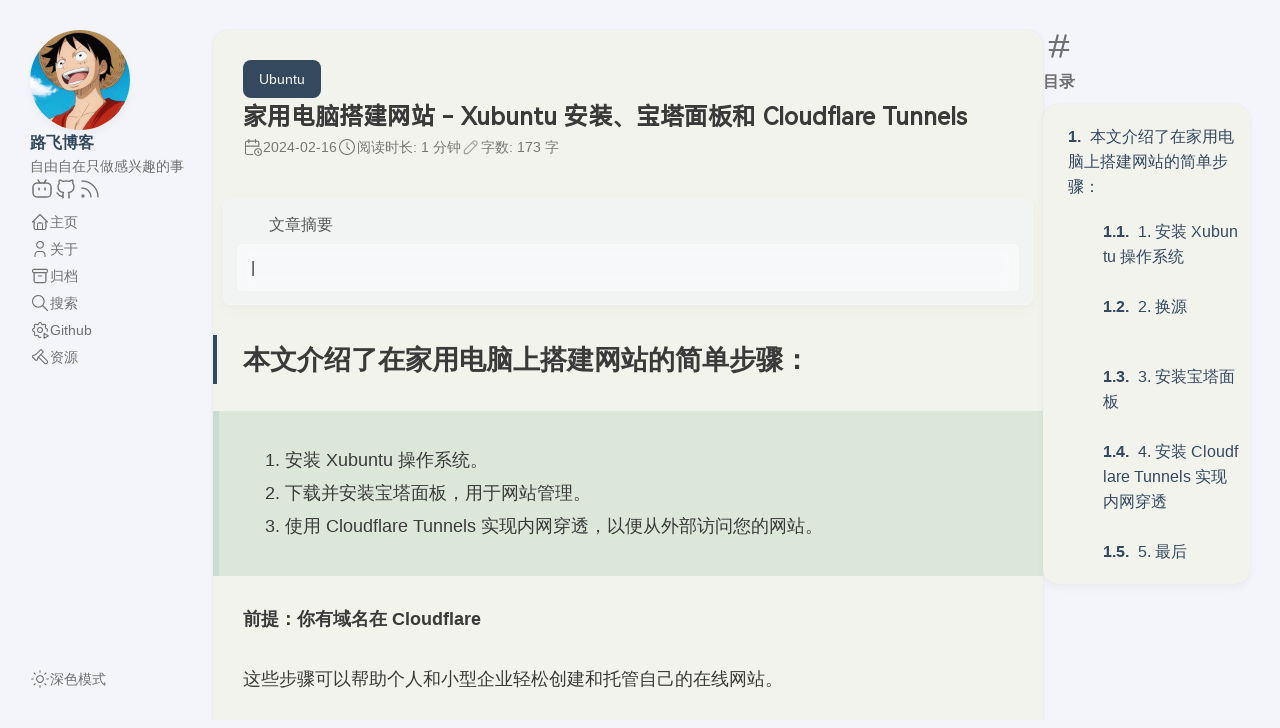

--- FILE ---
content_type: text/html; charset=utf-8
request_url: https://blog.taoshuge.eu.org/p/162/
body_size: 9368
content:
<!doctype html><html lang=zh-cn dir=ltr><head><meta charset=utf-8><meta name=viewport content='width=device-width,initial-scale=1'><meta name=description content="本文介绍了在家用电脑上搭建网站的简单步骤： 安装Xubuntu操作系统。 下载并安装宝塔面板，用于网站管理。 使用Cloudflare Tunnels实现内网穿透，以便从外部访问您的网站。 前提: 你有域名在Cloudflare 这些步骤可以帮助个人和小型企业轻松创建和托管自己的在线网站。 1.安装Xubuntu操作系统 下载地址: xubuntu-20.04.6-desktop-amd64.iso xubuntu-20.04.6-desktop-amd64.iso 安装的方法很多,我这里使用的方法是: 在windows10 ltsc上面安装VMware-workstation虚拟机的方式安装 https://www.123pan.com/s/cjqrVv-ZCL9d.html 使用vm虚拟机的时候注意版本选择ubuntu 2. 换源 方法1: Xubuntu安装成功后,进入桌面,右键-应用程序-设置-软件和更新 勾选-选择中国服务器-其他 打开终端切换root权限,输入密码 sudo -i 然后: apt-get update 接着: apt-get upgrade 方法2: 一键换源脚本: bash <(curl -sSL https://gitee.com/SuperManito/LinuxMirrors/raw/main/ChangeMirrors.sh) 方法3:(不推荐) 手动换源: cp /etc/apt/sources.list old_sources.list sudo vi /etc/apt/sources.list 提示: 输入%d清除文本内容,然后复制以下代码: deb https://mirrors.ustc.edu.cn/ubuntu/ focal main restricted universe multiverse deb https://mirrors.ustc.edu.cn/ubuntu/ focal-updates main restricted universe multiverse deb https://mirrors.ustc.edu.cn/ubuntu/ focal-backports main restricted universe multiverse deb https://mirrors.ustc.edu.cn/ubuntu/ focal-security main restricted universe multiverse 按esc,然后:wq 保存退出"><title>家用电脑搭建网站 - Xubuntu安装、宝塔面板和Cloudflare Tunnels</title>
<link rel=canonical href=https://blog.lufei.de/p/162/><link rel=stylesheet href=/scss/style.min.854e34c0d49cd05dfb69d11f315f89d76adcdf82c7f2d2fc9e8e87cbfc5906f9.css><meta property='og:title' content="家用电脑搭建网站 - Xubuntu安装、宝塔面板和Cloudflare Tunnels"><meta property='og:description' content="本文介绍了在家用电脑上搭建网站的简单步骤： 安装Xubuntu操作系统。 下载并安装宝塔面板，用于网站管理。 使用Cloudflare Tunnels实现内网穿透，以便从外部访问您的网站。 前提: 你有域名在Cloudflare 这些步骤可以帮助个人和小型企业轻松创建和托管自己的在线网站。 1.安装Xubuntu操作系统 下载地址: xubuntu-20.04.6-desktop-amd64.iso xubuntu-20.04.6-desktop-amd64.iso 安装的方法很多,我这里使用的方法是: 在windows10 ltsc上面安装VMware-workstation虚拟机的方式安装 https://www.123pan.com/s/cjqrVv-ZCL9d.html 使用vm虚拟机的时候注意版本选择ubuntu 2. 换源 方法1: Xubuntu安装成功后,进入桌面,右键-应用程序-设置-软件和更新 勾选-选择中国服务器-其他 打开终端切换root权限,输入密码 sudo -i 然后: apt-get update 接着: apt-get upgrade 方法2: 一键换源脚本: bash <(curl -sSL https://gitee.com/SuperManito/LinuxMirrors/raw/main/ChangeMirrors.sh) 方法3:(不推荐) 手动换源: cp /etc/apt/sources.list old_sources.list sudo vi /etc/apt/sources.list 提示: 输入%d清除文本内容,然后复制以下代码: deb https://mirrors.ustc.edu.cn/ubuntu/ focal main restricted universe multiverse deb https://mirrors.ustc.edu.cn/ubuntu/ focal-updates main restricted universe multiverse deb https://mirrors.ustc.edu.cn/ubuntu/ focal-backports main restricted universe multiverse deb https://mirrors.ustc.edu.cn/ubuntu/ focal-security main restricted universe multiverse 按esc,然后:wq 保存退出"><meta property='og:url' content='https://blog.lufei.de/p/162/'><meta property='og:site_name' content='路飞博客'><meta property='og:type' content='article'><meta property='article:section' content='Post'><meta property='article:published_time' content='2024-02-16T19:11:37+00:00'><meta property='article:modified_time' content='2025-12-20T16:22:57+00:00'><meta name=twitter:title content="家用电脑搭建网站 - Xubuntu安装、宝塔面板和Cloudflare Tunnels"><meta name=twitter:description content="本文介绍了在家用电脑上搭建网站的简单步骤： 安装Xubuntu操作系统。 下载并安装宝塔面板，用于网站管理。 使用Cloudflare Tunnels实现内网穿透，以便从外部访问您的网站。 前提: 你有域名在Cloudflare 这些步骤可以帮助个人和小型企业轻松创建和托管自己的在线网站。 1.安装Xubuntu操作系统 下载地址: xubuntu-20.04.6-desktop-amd64.iso xubuntu-20.04.6-desktop-amd64.iso 安装的方法很多,我这里使用的方法是: 在windows10 ltsc上面安装VMware-workstation虚拟机的方式安装 https://www.123pan.com/s/cjqrVv-ZCL9d.html 使用vm虚拟机的时候注意版本选择ubuntu 2. 换源 方法1: Xubuntu安装成功后,进入桌面,右键-应用程序-设置-软件和更新 勾选-选择中国服务器-其他 打开终端切换root权限,输入密码 sudo -i 然后: apt-get update 接着: apt-get upgrade 方法2: 一键换源脚本: bash <(curl -sSL https://gitee.com/SuperManito/LinuxMirrors/raw/main/ChangeMirrors.sh) 方法3:(不推荐) 手动换源: cp /etc/apt/sources.list old_sources.list sudo vi /etc/apt/sources.list 提示: 输入%d清除文本内容,然后复制以下代码: deb https://mirrors.ustc.edu.cn/ubuntu/ focal main restricted universe multiverse deb https://mirrors.ustc.edu.cn/ubuntu/ focal-updates main restricted universe multiverse deb https://mirrors.ustc.edu.cn/ubuntu/ focal-backports main restricted universe multiverse deb https://mirrors.ustc.edu.cn/ubuntu/ focal-security main restricted universe multiverse 按esc,然后:wq 保存退出"><link rel="shortcut icon" href=/favicon.ico><link rel=stylesheet href=https://npm.elemecdn.com/lxgw-wenkai-screen-webfont@1.7.0/lxgwwenkaiscreen.css><link rel=stylesheet href=https://s1.hdslb.com/bfs/static/jinkela/long/font/regular.css><link rel=stylesheet href=https://cdnjs.cloudflare.com/ajax/libs/font-awesome/7.0.1/css/fontawesome.min.css><style>#scroll-to-top,#search-button{display:none;position:fixed;right:30px;z-index:99;border:none;outline:none;background-color:transparent;color:#555;cursor:pointer;padding:10px;transition:color .3s}#scroll-to-top:hover,#search-button:hover{color:#333}#scroll-to-top{bottom:20px}#search-button{bottom:80px}.cat-icon{width:40px;height:40px}@media(min-width:768px){#search-button{display:none!important}}@media(max-width:767px){#search-button{display:block}}</style><button onclick=topFunction() id=scroll-to-top title=回到顶部>
<svg xmlns="http://www.w3.org/2000/svg" class="icon icon-tabler icon-tabler-square-rounded-arrow-up-filled" width="43" height="43" viewBox="0 0 24 24" stroke-width="1.5" stroke="#597e8d" fill="none" stroke-linecap="round" stroke-linejoin="round"><path stroke="none" d="M0 0h24v24H0z" fill="none"/><path d="M12 2c-.218.0-.432.002-.642.005l-.616.017-.299.013-.579.034-.553.046c-4.785.464-6.732 2.411-7.196 7.196l-.046.553-.034.579c-.005.098-.01.198-.013.299l-.017.616-.004.318L2 12c0 .218.002.432.005.642l.017.616.013.299.034.579.046.553c.464 4.785 2.411 6.732 7.196 7.196l.553.046.579.034c.098.005.198.01.299.013l.616.017L12 22l.642-.005.616-.017.299-.013.579-.034.553-.046c4.785-.464 6.732-2.411 7.196-7.196l.046-.553.034-.579c.005-.098.01-.198.013-.299l.017-.616L22 12l-.005-.642-.017-.616-.013-.299-.034-.579-.046-.553c-.464-4.785-2.411-6.732-7.196-7.196l-.553-.046-.579-.034a28.058 28.058.0 00-.299-.013l-.616-.017-.318-.004L12 2zm-.148 5.011.058-.007L12 7l.075.003.126.017.111.03.111.044.098.052.104.074.082.073 4 4a1 1 0 01-1.32 1.497l-.094-.083L13 10.415V16a1 1 0 01-1.993.117L11 16v-5.585l-2.293 2.292a1 1 0 01-1.32.083l-.094-.083a1 1 0 01-.083-1.32l.083-.094 4-4a.927.927.0 01.112-.097l.11-.071.114-.054.105-.035.118-.025z" fill="currentcolor" stroke-width="0"/></svg>
</button>
<button onclick=openSearch() id=search-button title=搜索>
<svg width="42" height="42" viewBox="0 0 36 36" xmlns="http://www.w3.org/2000/svg"><defs><clipPath id="circleClip"><circle cx="18" cy="18" r="16"/></clipPath></defs><rect width="42" height="42" fill="#597e8d" clip-path="url(#circleClip)"/><text x="18" y="22" font-family="Arial, sans-serif" font-size="16" fill="#fff" text-anchor="middle">搜</text></svg>
</button>
<script>window.onscroll=function(){scrollFunction()};function scrollFunction(){document.body.scrollTop>20||document.documentElement.scrollTop>20?(document.getElementById("scroll-to-top").style.display="block",document.getElementById("search-button").style.display="block"):(document.getElementById("scroll-to-top").style.display="none",document.getElementById("search-button").style.display="none")}function topFunction(){document.body.scrollTop=0,document.documentElement.scrollTop=0}function openSearch(){window.location.href="/search/"}</script><script>window.FPConfig={delay:0,ignoreKeywords:[],maxRPS:3,hoverDelay:50}</script><script defer src=/js/flying-pages.min.js></script></head><body class=article-page><!doctype html><html lang=zh-CN><head><meta charset=UTF-8><meta name=viewport content="width=device-width,initial-scale=1"><title>Hugo博客公告弹窗</title><style>.announcement-overlay{position:fixed;top:0;left:0;width:100%;height:100%;background-color:rgba(0,0,0,.5);display:flex;justify-content:center;align-items:center;z-index:1000}.announcement-popup{background-color:#f3f3ee;border-radius:12px;padding:25px 30px 30px;max-width:80%;width:400px;box-shadow:0 10px 25px rgba(0,0,0,.1);position:relative;overflow:hidden}.announcement-popup::before{content:'';position:absolute;top:-50%;left:-50%;width:200%;height:200%;background:radial-gradient(circle,rgba(255,255,255,.8) 0%,rgba(255,255,255,0) 70%);opacity:.7}.announcement-title{font-size:1.5em;margin-bottom:15px;color:#4a4a4a;position:relative}.announcement-content{margin-bottom:25px;color:#666;line-height:1.6;position:relative}.button-container{text-align:right}.announcement-button{background-color:#c4eded;color:#000;border:none;padding:10px 20px;border-radius:6px;cursor:pointer;transition:all .3s ease;font-weight:700;display:inline-block;min-width:60px}.announcement-button:hover{background-color:silver;transform:translateY(-2px);box-shadow:0 4px 8px rgba(0,0,0,.1)}.announcement-button::after{content:'';position:absolute;top:-50%;left:-50%;width:200%;height:200%;background:radial-gradient(circle,rgba(255,255,255,.3) 0%,rgba(255,255,255,0) 70%);opacity:0;transition:opacity .3s ease}.announcement-button:hover::after{opacity:1}</style></head><body></body></html><script>(function(){const e="StackColorScheme";localStorage.getItem(e)||localStorage.setItem(e,"auto")})()</script><script>(function(){const t="StackColorScheme",e=localStorage.getItem(t),n=window.matchMedia("(prefers-color-scheme: dark)").matches===!0;e=="dark"||e==="auto"&&n?document.documentElement.dataset.scheme="dark":document.documentElement.dataset.scheme="light"})()</script><div class="container main-container flex on-phone--column extended"><aside class="sidebar left-sidebar sticky"><button class="hamburger hamburger--spin" type=button id=toggle-menu aria-label=切换菜单>
<span class=hamburger-box><span class=hamburger-inner></span></span></button><header><figure class=site-avatar><a href=/><img src=/img/logo_hu0c0098ec637fbdee9625c9564bc46fb7_131256_300x0_resize_box_3.png width=300 height=300 class=site-logo loading=lazy alt=Avatar referrerpolicy=no-referrer></a></figure><div class=site-meta><h1 class=site-name><a href=/>路飞博客</a></h1><h2 class=site-description>自由自在只做感兴趣的事</h2></div></header><ol class=menu-social><li><a href=https://space.bilibili.com/295463778 target=_blank title=bilibili rel=me><svg xmlns="http://www.w3.org/2000/svg" class="icon icon-tabler icon-tabler-brand-bilibili" width="44" height="44" viewBox="0 0 24 24" stroke-width="1.5" stroke="#2c3e50" fill="none" stroke-linecap="round" stroke-linejoin="round"><path stroke="none" d="M0 0h24v24H0z" fill="none"/><path d="M3 10a4 4 0 014-4h10a4 4 0 014 4v6a4 4 0 01-4 4H7a4 4 0 01-4-4v-6z"/><path d="M8 3l2 3"/><path d="M16 3l-2 3"/><path d="M9 13v-2"/><path d="M15 11v2"/></svg></a></li><li><a href=https://github.com/woniu336 target=_blank title=GitHub rel=me><svg xmlns="http://www.w3.org/2000/svg" class="icon icon-tabler icon-tabler-brand-github" width="24" height="24" viewBox="0 0 24 24" stroke-width="2" stroke="currentcolor" fill="none" stroke-linecap="round" stroke-linejoin="round"><path stroke="none" d="M0 0h24v24H0z" fill="none"/><path d="M9 19c-4.3 1.4-4.3-2.5-6-3m12 5v-3.5c0-1 .1-1.4-.5-2 2.8-.3 5.5-1.4 5.5-6a4.6 4.6.0 00-1.3-3.2 4.2 4.2.0 00-.1-3.2s-1.1-.3-3.5 1.3a12.3 12.3.0 00-6.2.0C6.5 2.8 5.4 3.1 5.4 3.1a4.2 4.2.0 00-.1 3.2A4.6 4.6.0 004 9.5c0 4.6 2.7 5.7 5.5 6-.6.6-.6 1.2-.5 2V21"/></svg></a></li><li><a href=/index.xml target=_blank title=RSS rel=me><svg xmlns="http://www.w3.org/2000/svg" class="icon icon-tabler icon-tabler-rss" width="24" height="24" viewBox="0 0 24 24" stroke-width="2" stroke="currentcolor" fill="none" stroke-linecap="round" stroke-linejoin="round"><path stroke="none" d="M0 0h24v24H0z"/><circle cx="5" cy="19" r="1"/><path d="M4 4a16 16 0 0116 16"/><path d="M4 11a9 9 0 019 9"/></svg></a></li></ol><ol class=menu id=main-menu><li><a href=/><svg xmlns="http://www.w3.org/2000/svg" class="icon icon-tabler icon-tabler-home" width="24" height="24" viewBox="0 0 24 24" stroke-width="2" stroke="currentcolor" fill="none" stroke-linecap="round" stroke-linejoin="round"><path stroke="none" d="M0 0h24v24H0z"/><polyline points="5 12 3 12 12 3 21 12 19 12"/><path d="M5 12v7a2 2 0 002 2h10a2 2 0 002-2v-7"/><path d="M9 21v-6a2 2 0 012-2h2a2 2 0 012 2v6"/></svg>
<span>主页</span></a></li><li><a href=/about/><svg xmlns="http://www.w3.org/2000/svg" class="icon icon-tabler icon-tabler-user" width="24" height="24" viewBox="0 0 24 24" stroke-width="2" stroke="currentcolor" fill="none" stroke-linecap="round" stroke-linejoin="round"><path stroke="none" d="M0 0h24v24H0z"/><circle cx="12" cy="7" r="4"/><path d="M6 21v-2a4 4 0 014-4h4a4 4 0 014 4v2"/></svg>
<span>关于</span></a></li><li><a href=/archives/><svg xmlns="http://www.w3.org/2000/svg" class="icon icon-tabler icon-tabler-archive" width="24" height="24" viewBox="0 0 24 24" stroke-width="2" stroke="currentcolor" fill="none" stroke-linecap="round" stroke-linejoin="round"><path stroke="none" d="M0 0h24v24H0z"/><rect x="3" y="4" width="18" height="4" rx="2"/><path d="M5 8v10a2 2 0 002 2h10a2 2 0 002-2V8"/><line x1="10" y1="12" x2="14" y2="12"/></svg>
<span>归档</span></a></li><li><a href=/search/><svg xmlns="http://www.w3.org/2000/svg" class="icon icon-tabler icon-tabler-search" width="24" height="24" viewBox="0 0 24 24" stroke-width="2" stroke="currentcolor" fill="none" stroke-linecap="round" stroke-linejoin="round"><path stroke="none" d="M0 0h24v24H0z"/><circle cx="10" cy="10" r="7"/><line x1="21" y1="21" x2="15" y2="15"/></svg>
<span>搜索</span></a></li><li><a href=https://github.com/ target=_blank><svg xmlns="http://www.w3.org/2000/svg" width="24" height="24" viewBox="0 0 24 24" fill="none" stroke="currentcolor" stroke-width="2" stroke-linecap="round" stroke-linejoin="round" class="icon icon-tabler icons-tabler-outline icon-tabler-automation"><path stroke="none" d="M0 0h24v24H0z" fill="none"/><path d="M13 20.693c-.905.628-2.36.292-2.675-1.01a1.724 1.724.0 00-2.573-1.066c-1.543.94-3.31-.826-2.37-2.37a1.724 1.724.0 00-1.065-2.572c-1.756-.426-1.756-2.924.0-3.35a1.724 1.724.0 001.066-2.573c-.94-1.543.826-3.31 2.37-2.37 1 .608 2.296.07 2.572-1.065.426-1.756 2.924-1.756 3.35.0a1.724 1.724.0 002.573 1.066c1.543-.94 3.31.826 2.37 2.37a1.724 1.724.0 001.065 2.572c1.492.362 1.716 2.219.674 3.03"/><path d="M9 12a3 3 0 106 0 3 3 0 00-6 0"/><path d="M17 22l5-3-5-3z"/></svg>
<span>Github</span></a></li><li><a href=/links/><svg xmlns="http://www.w3.org/2000/svg" class="icon icon-tabler icon-tabler-axe" width="44" height="44" viewBox="0 0 24 24" stroke-width="1.5" stroke="#9e9e9e" fill="none" stroke-linecap="round" stroke-linejoin="round"><path stroke="none" d="M0 0h24v24H0z" fill="none"/><path d="M13 9l7.383 7.418c.823.82.823 2.148.0 2.967a2.11 2.11.0 01-2.976.0L10 12"/><path d="M6.66 15.66l-3.32-3.32a1.25 1.25.0 01.42-2.044L7 9l6-6 3 3-6 6-1.296 3.24a1.25 1.25.0 01-2.044.42z"/></svg>
<span>资源</span></a></li><li class=menu-bottom-section><ol class=menu><li id=dark-mode-toggle><svg xmlns="http://www.w3.org/2000/svg" class="icon icon-tabler icon-tabler-sun-high" width="44" height="44" viewBox="0 0 24 24" stroke-width="1.5" stroke="#2c3e50" fill="none" stroke-linecap="round" stroke-linejoin="round"><path stroke="none" d="M0 0h24v24H0z" fill="none"/><path d="M14.828 14.828A4 4 0 109.172 9.172a4 4 0 005.656 5.656z"/><path d="M6.343 17.657l-1.414 1.414"/><path d="M6.343 6.343 4.929 4.929"/><path d="M17.657 6.343l1.414-1.414"/><path d="M17.657 17.657l1.414 1.414"/><path d="M4 12H2"/><path d="M12 4V2"/><path d="M20 12h2"/><path d="M12 20v2"/></svg>
<svg xmlns="http://www.w3.org/2000/svg" class="icon icon-tabler icon-tabler-moon-stars" width="44" height="44" viewBox="0 0 24 24" stroke-width="1.5" stroke="#2c3e50" fill="none" stroke-linecap="round" stroke-linejoin="round"><path stroke="none" d="M0 0h24v24H0z" fill="none"/><path d="M12 3c.132.0.263.0.393.0a7.5 7.5.0 007.92 12.446A9 9 0 1112 2.992z"/><path d="M17 4a2 2 0 002 2 2 2 0 00-2 2 2 2 0 00-2-2 2 2 0 002-2"/><path d="M19 11h2m-1-1v2"/></svg>
<span>深色模式</span></li></ol></li></ol></aside><aside class="sidebar right-sidebar sticky"><section class="widget archives"><div class=widget-icon><svg xmlns="http://www.w3.org/2000/svg" class="icon icon-tabler icon-tabler-hash" width="24" height="24" viewBox="0 0 24 24" stroke-width="2" stroke="currentcolor" fill="none" stroke-linecap="round" stroke-linejoin="round"><path stroke="none" d="M0 0h24v24H0z"/><line x1="5" y1="9" x2="19" y2="9"/><line x1="5" y1="15" x2="19" y2="15"/><line x1="11" y1="4" x2="7" y2="20"/><line x1="17" y1="4" x2="13" y2="20"/></svg></div><h2 class="widget-title section-title">目录</h2><div class=widget--toc><nav id=TableOfContents><ol><li><a href=#本文介绍了在家用电脑上搭建网站的简单步骤>本文介绍了在家用电脑上搭建网站的简单步骤：</a><ol><li><a href=#1安装xubuntu操作系统>1.安装Xubuntu操作系统</a></li><li><a href=#2-换源>2. 换源</a><ol><li></li></ol></li><li><a href=#3安装宝塔面板>3.安装宝塔面板</a></li><li><a href=#4安装cloudflare-tunnels实现内网穿透>4.安装Cloudflare Tunnels实现内网穿透</a></li><li><a href=#5最后>5.最后</a></li></ol></li></ol></nav></div></section></aside><main class="main full-width"><article class=main-article><header class=article-header><div class=article-details><header class=article-category><a href=/categories/ubuntu/>Ubuntu</a></header><div class=article-title-wrapper><h2 class=article-title><a href=/p/162/>家用电脑搭建网站 - Xubuntu安装、宝塔面板和Cloudflare Tunnels</a></h2></div><footer class=article-time><div><svg xmlns="http://www.w3.org/2000/svg" class="icon icon-tabler icon-tabler-calendar-time" width="56" height="56" viewBox="0 0 24 24" stroke-width="2" stroke="currentcolor" fill="none" stroke-linecap="round" stroke-linejoin="round"><path stroke="none" d="M0 0h24v24H0z"/><path d="M11.795 21H5a2 2 0 01-2-2V7a2 2 0 012-2h12a2 2 0 012 2v4"/><circle cx="18" cy="18" r="4"/><path d="M15 3v4"/><path d="M7 3v4"/><path d="M3 11h16"/><path d="M18 16.496V18l1 1"/></svg>
<time class=article-time--published>2024-02-16</time></div><div><svg xmlns="http://www.w3.org/2000/svg" class="icon icon-tabler icon-tabler-clock" width="24" height="24" viewBox="0 0 24 24" stroke-width="2" stroke="currentcolor" fill="none" stroke-linecap="round" stroke-linejoin="round"><path stroke="none" d="M0 0h24v24H0z"/><circle cx="12" cy="12" r="9"/><polyline points="12 7 12 12 15 15"/></svg>
<time class=article-time--reading>阅读时长: 1 分钟</time></div><div><svg xmlns="http://www.w3.org/2000/svg" class="icon icon-tabler icon-tabler-pencil" width="44" height="44" viewBox="0 0 24 24" stroke-width="1.5" stroke="#9e9e9e" fill="none" stroke-linecap="round" stroke-linejoin="round"><path stroke="none" d="M0 0h24v24H0z" fill="none"/><path d="M4 20h4L18.5 9.5a2.828 2.828.0 10-4-4L4 16v4"/><path d="M13.5 6.5l4 4"/></svg>
<time class=article-time--reading>字数: 173字</time></div></footer></div></header>   <div class=post-ai><div class=ai-title><i class="fa fa-envira" style=font-size:24px></i><div class=ai-title-text>文章摘要</div></div><div id=ai-explanation class=ai-explanation></div><div class="ai-explanation ai-explanation-content">摘要小助理今天溜号啦……😜</div></div><script src=/js/index.umd.js></script><script>document.addEventListener("DOMContentLoaded",function(){const e=document.querySelector(".ai-explanation-content").textContent;new TypeIt("#ai-explanation",{strings:e,speed:10,lifeLike:!0,waitUntilVisible:!0}).go()})</script><section class=article-content><h2 id=本文介绍了在家用电脑上搭建网站的简单步骤>本文介绍了在家用电脑上搭建网站的简单步骤：</h2><blockquote><ol><li>安装Xubuntu操作系统。</li><li>下载并安装宝塔面板，用于网站管理。</li><li>使用Cloudflare Tunnels实现内网穿透，以便从外部访问您的网站。</li></ol></blockquote><p><strong>前提: 你有域名在Cloudflare</strong></p><p>这些步骤可以帮助个人和小型企业轻松创建和托管自己的在线网站。</p><h3 id=1安装xubuntu操作系统>1.安装Xubuntu操作系统</h3><p>下载地址: xubuntu-20.04.6-desktop-amd64.iso</p><p><a class=link href=https://mirrors.tuna.tsinghua.edu.cn/ubuntu-cdimage/xubuntu/releases/20.04.6/release/xubuntu-20.04.6-desktop-amd64.iso title=xubuntu-20.04.6-desktop-amd64.iso target=_blank rel=noopener>xubuntu-20.04.6-desktop-amd64.iso</a></p><p>安装的方法很多,我这里使用的方法是:</p><p>在windows10 ltsc上面安装VMware-workstation虚拟机的方式安装</p><p><a class=link href=https://www.123pan.com/s/cjqrVv-ZCL9d.html target=_blank rel=noopener>https://www.123pan.com/s/cjqrVv-ZCL9d.html</a></p><p>使用vm虚拟机的时候注意版本选择<code>ubuntu</code></p><h3 id=2-换源>2. 换源</h3><h5 id=方法1>方法1:</h5><p>Xubuntu安装成功后,进入桌面,右键-应用程序-设置-软件和更新</p><p>勾选-选择中国服务器-其他</p><p><img src=https://f491cd5.webp.ee/2024/02/84b9202c01360980f29b9702b05f9e73.png loading=lazy referrerpolicy=no-referrer></p><p>打开终端切换root权限,输入密码</p><div class=highlight><pre tabindex=0 class=chroma><code class=language-bash data-lang=bash><span class=line><span class=cl>sudo -i
</span></span></code></pre></div><p>然后:</p><div class=highlight><pre tabindex=0 class=chroma><code class=language-bash data-lang=bash><span class=line><span class=cl>apt-get update
</span></span></code></pre></div><p>接着:</p><div class=highlight><pre tabindex=0 class=chroma><code class=language-bash data-lang=bash><span class=line><span class=cl>apt-get upgrade
</span></span></code></pre></div><h5 id=方法2>方法2:</h5><p>一键换源脚本:</p><div class=highlight><pre tabindex=0 class=chroma><code class=language-bash data-lang=bash><span class=line><span class=cl>bash &lt;<span class=o>(</span>curl -sSL https://gitee.com/SuperManito/LinuxMirrors/raw/main/ChangeMirrors.sh<span class=o>)</span>
</span></span></code></pre></div><h5 id=方法3不推荐>方法3:(不推荐)</h5><p>手动换源:</p><div class=highlight><pre tabindex=0 class=chroma><code class=language-bash data-lang=bash><span class=line><span class=cl>cp /etc/apt/sources.list old_sources.list
</span></span></code></pre></div><div class=highlight><pre tabindex=0 class=chroma><code class=language-bash data-lang=bash><span class=line><span class=cl>sudo vi /etc/apt/sources.list
</span></span></code></pre></div><p>提示: 输入<code>%d</code>清除文本内容,然后复制以下代码:</p><div class=highlight><pre tabindex=0 class=chroma><code class=language-bash data-lang=bash><span class=line><span class=cl>deb https://mirrors.ustc.edu.cn/ubuntu/ focal main restricted universe multiverse
</span></span><span class=line><span class=cl>deb https://mirrors.ustc.edu.cn/ubuntu/ focal-updates main restricted universe multiverse
</span></span><span class=line><span class=cl>deb https://mirrors.ustc.edu.cn/ubuntu/ focal-backports main restricted universe multiverse
</span></span><span class=line><span class=cl>deb https://mirrors.ustc.edu.cn/ubuntu/ focal-security main restricted universe multiverse
</span></span></code></pre></div><p>按<code>esc</code>,然后<code>:wq</code> 保存退出</p><p>接着:</p><div class=highlight><pre tabindex=0 class=chroma><code class=language-bash data-lang=bash><span class=line><span class=cl>sudo apt update
</span></span></code></pre></div><p>常用的Ubuntu版本代号：</p><p>Ubuntu 22.04：<code>jammy</code></p><p>Ubuntu 20.04：<code>focal</code></p><p>登录ssh终端,开启ssh方法:</p><p><a class=link href=https://blog.leshans.eu.org/p/163/ target=_blank rel=noopener>https://blog.leshans.eu.org/p/163/</a> 注意: 用户名不是<code>root</code>,是登录名</p><p>也可以在虚拟机的xubuntu终端敲命令</p><h3 id=3安装宝塔面板>3.安装宝塔面板</h3><blockquote><p>国内无法访问github,所以用到反代: <a class=link href=https://mirror.ghproxy.com target=_blank rel=noopener>https://mirror.ghproxy.com</a></p></blockquote><p>安装curl:</p><div class=highlight><pre tabindex=0 class=chroma><code class=language-bash data-lang=bash><span class=line><span class=cl>apt install -y curl
</span></span></code></pre></div><p>一键脚本:</p><div class=highlight><pre tabindex=0 class=chroma><code class=language-bash data-lang=bash><span class=line><span class=cl>curl -sS -O https://mirror.ghproxy.com/https://raw.githubusercontent.com/woniu336/open_shell/main/tb-localhost.sh <span class=o>&amp;&amp;</span> chmod +x tb-localhost.sh <span class=o>&amp;&amp;</span> ./tb-localhost.sh
</span></span></code></pre></div><p>去除宝塔面板强制绑定账号:</p><div class=highlight><pre tabindex=0 class=chroma><code class=language-bash data-lang=bash><span class=line><span class=cl>rm -f /www/server/panel/data/bind.pl
</span></span></code></pre></div><p>去后门:</p><div class=highlight><pre tabindex=0 class=chroma><code class=language-bash data-lang=bash><span class=line><span class=cl>sudo <span class=nb>echo</span> <span class=s2>&#34;&#34;</span> &gt; /www/server/panel/script/site_task.py
</span></span><span class=line><span class=cl>sudo chattr +i /www/server/panel/script/site_task.py
</span></span><span class=line><span class=cl>sudo rm -rf /www/server/panel/logs/request/*
</span></span><span class=line><span class=cl>sudo chattr +i -R /www/server/panel/logs/request
</span></span></code></pre></div><p>手动破解:</p><div class=highlight><pre tabindex=0 class=chroma><code class=language-bash data-lang=bash><span class=line><span class=cl>sed -i <span class=s1>&#39;s/&#34;endtime&#34;: -1/&#34;endtime&#34;: 999999999999/g&#39;</span> /www/server/panel/data/plugin.json
</span></span></code></pre></div><div class=highlight><pre tabindex=0 class=chroma><code class=language-bash data-lang=bash><span class=line><span class=cl>chattr +i /www/server/panel/data/plugin.json
</span></span></code></pre></div><p>优化脚本:</p><div class=highlight><pre tabindex=0 class=chroma><code class=language-bash data-lang=bash><span class=line><span class=cl>curl -sS -O https://mirror.ghproxy.com/https://raw.githubusercontent.com/woniu336/open_shell/main/optimize.sh <span class=o>&amp;&amp;</span> chmod +x optimize.sh <span class=o>&amp;&amp;</span> ./optimize.sh
</span></span></code></pre></div><h3 id=4安装cloudflare-tunnels实现内网穿透>4.安装Cloudflare Tunnels实现内网穿透</h3><p><img src=https://f491cd5.webp.ee/2024/02/ab53e64dda3c805e4dee2edccb6e56f9.png loading=lazy referrerpolicy=no-referrer></p><p>选择debian,复制代码,注意:</p><div class=highlight><pre tabindex=0 class=chroma><code class=language-gdscript3 data-lang=gdscript3><span class=line><span class=cl><span class=n>curl</span> <span class=o>-</span><span class=n>L</span> <span class=o>--</span><span class=n>output</span> <span class=n>cloudflared</span><span class=o>.</span><span class=n>deb</span> <span class=n>https</span><span class=p>:</span><span class=o>//</span><span class=n>github</span><span class=o>.</span><span class=n>com</span><span class=o>/</span><span class=n>cloudflare</span><span class=o>/</span><span class=n>cloudflared</span><span class=o>/</span><span class=n>releases</span><span class=o>/</span><span class=n>latest</span><span class=o>/</span><span class=n>download</span><span class=o>/</span><span class=n>cloudflared</span><span class=o>-</span><span class=n>linux</span><span class=o>-</span><span class=n>amd64</span><span class=o>.</span><span class=n>deb</span>
</span></span></code></pre></div><p>改成:</p><div class=highlight><pre tabindex=0 class=chroma><code class=language-bash data-lang=bash><span class=line><span class=cl>curl -L --output cloudflared.deb https://mirror.ghproxy.com/https://github.com/cloudflare/cloudflared/releases/latest/download/cloudflared-linux-amd64.deb
</span></span></code></pre></div><p><img src=https://f491cd5.webp.ee/2024/02/5d3d04861d98f9f6dd7ad29fd43f356d.png loading=lazy referrerpolicy=no-referrer></p><h3 id=5最后>5.最后</h3><p>宝塔面板正常安装所需服务,建站.域名解析不用管,cf会自动解析</p><p>查看ubuntu的版本号</p><div class=highlight><pre tabindex=0 class=chroma><code class=language-text data-lang=text><span class=line><span class=cl>lsb_release -a
</span></span></code></pre></div></section><footer class=article-footer><section class=article-copyright><svg xmlns="http://www.w3.org/2000/svg" class="icon icon-tabler icon-tabler-copyright" width="24" height="24" viewBox="0 0 24 24" stroke-width="2" stroke="currentcolor" fill="none" stroke-linecap="round" stroke-linejoin="round"><path stroke="none" d="M0 0h24v24H0z"/><circle cx="12" cy="12" r="9"/><path d="M14.5 9a3.5 4 0 100 6"/></svg>
<span>CC BY-NC-SA 4.0 转载请注明</span></section><section class=article-lastmod><svg xmlns="http://www.w3.org/2000/svg" class="icon icon-tabler icon-tabler-clock" width="24" height="24" viewBox="0 0 24 24" stroke-width="2" stroke="currentcolor" fill="none" stroke-linecap="round" stroke-linejoin="round"><path stroke="none" d="M0 0h24v24H0z"/><circle cx="12" cy="12" r="9"/><polyline points="12 7 12 12 15 15"/></svg>
<span>最后更新于 2025-12-20 16:22</span></section></footer></article><aside class=related-content--wrapper><h2 class=section-title>相关文章</h2><div class=related-content><div class="flex article-list--tile"><article><a href=/p/203/><div class=article-details><h2 class=article-title>在 Ubuntu 服务器 22.04 上设置静态 IP 地址</h2></div></a></article><article><a href=/p/183/><div class=article-details><h2 class=article-title>解决ubuntu虚拟机vmware tools无法共享剪贴板问题</h2></div></a></article><article><a href=/p/182/><div class=article-details><h2 class=article-title>ubuntu创建账户与禁止root用户通过SSH远程登陆</h2></div></a></article><article><a href=/p/180/><div class=article-details><h2 class=article-title>ubuntu20+window双系统启动引导项的修复</h2></div></a></article><article><a href=/p/172/><div class=article-details><h2 class=article-title>Ubuntu 20.04 搭建 Samba 服务</h2></div></a></article></div></div></aside><footer class=site-footer><section class=powerby></section><section class=copyright><br>共手书80k字·共 492篇文章</br><span><p>本站已稳定运行
<span id=runningdays class=running-days></span>
<script>function updateRunningTime(){const t=new Date("2023-07-25".replace(/-/g,"/")),n=new Date,e=n-t,s=Math.floor(e/(1e3*60*60*24)),o=Math.floor(e%(1e3*60*60*24)/(1e3*60*60)),i=Math.floor(e%(1e3*60*60)/(1e3*60)),a=Math.floor(e%(1e3*60)/1e3),r=`${s} 天 ${o} 小时 ${i} 分 ${a} 秒 `;document.getElementById("runningdays").innerHTML=r}setInterval(updateRunningTime,1e3),updateRunningTime()</script><br></section><a target=_blank href=https://github.com/CaiJimmy/hugo-theme-stack title=主题开源项目><img src=/img/github.svg alt>
</a><a target=_blank href=https://gohugo.io/ title="由 HUGO 驱动"><img src=/img/hugo.svg alt>
</a><a target=_blank href=https://cloudflare.com/ title="由 CF 部署静态"><img src=/img/cloudflare.svg alt></a></footer><script src=/js/pangu.min.js></script><script>pangu.spacingPage()</script><div class=pswp tabindex=-1 role=dialog aria-hidden=true><div class=pswp__bg></div><div class=pswp__scroll-wrap><div class=pswp__container><div class=pswp__item></div><div class=pswp__item></div><div class=pswp__item></div></div><div class="pswp__ui pswp__ui--hidden"><div class=pswp__top-bar><div class=pswp__counter></div><button class="pswp__button pswp__button--close" title="Close (Esc)"></button>
<button class="pswp__button pswp__button--share" title=Share></button>
<button class="pswp__button pswp__button--fs" title="Toggle fullscreen"></button>
<button class="pswp__button pswp__button--zoom" title="Zoom in/out"></button><div class=pswp__preloader><div class=pswp__preloader__icn><div class=pswp__preloader__cut><div class=pswp__preloader__donut></div></div></div></div></div><div class="pswp__share-modal pswp__share-modal--hidden pswp__single-tap"><div class=pswp__share-tooltip></div></div><button class="pswp__button pswp__button--arrow--left" title="Previous (arrow left)">
</button>
<button class="pswp__button pswp__button--arrow--right" title="Next (arrow right)"></button><div class=pswp__caption><div class=pswp__caption__center></div></div></div></div></div><script src=/js/photoswipe.min.js integrity="sha256-ePwmChbbvXbsO02lbM3HoHbSHTHFAeChekF1xKJdleo=" crossorigin=anonymous defer></script><script src=/js/photoswipe-ui-default.min.js integrity="sha256-UKkzOn/w1mBxRmLLGrSeyB4e1xbrp4xylgAWb3M42pU=" crossorigin=anonymous defer></script><link rel=stylesheet href=/css/default-skin.min.css crossorigin=anonymous><link rel=stylesheet href=/css/photoswipe.min.css crossorigin=anonymous></main></div><script src=/js/vibrant.min.js integrity="sha256-awcR2jno4kI5X0zL8ex0vi2z+KMkF24hUW8WePSA9HM=" crossorigin=anonymous></script><script type=text/javascript src=/ts/main.js defer></script><script>(function(){const e=document.createElement("link");e.href="/css/local.google.fonts.css",e.type="text/css",e.rel="stylesheet",document.head.appendChild(e)})()</script></body></html>

--- FILE ---
content_type: text/css; charset=utf-8
request_url: https://blog.taoshuge.eu.org/scss/style.min.854e34c0d49cd05dfb69d11f315f89d76adcdf82c7f2d2fc9e8e87cbfc5906f9.css
body_size: 10396
content:
@charset "UTF-8";/*!* Hugo Theme Stack
*
* @author: Jimmy Cai
* @website: https://jimmycai.com
* @link: https://github.com/CaiJimmy/hugo-theme-stack*/:root{--main-top-padding:35px;--body-background:#f3f5fa;--accent-color:#34495e;--accent-color-darker:#2c3e50;--accent-color-text:#F3F3EE;--body-text-color:#707070;--tag-border-radius:4px;--section-separation:40px;--scrollbar-thumb:hsl(0, 0%, 85%);--scrollbar-track:var(--body-background)}@media(min-width:1280px){:root{--main-top-padding:50px}}:root[data-scheme=dark]{--body-background:#121212;--accent-color:#8D9191;--accent-color-darker:#bdc3c7;--accent-color-text:#3a3a3a;--body-text-color:rgba(255, 255, 255, 0.7);--scrollbar-thumb:hsl(0, 0%, 40%);--scrollbar-track:var(--body-background)}:root{--sys-font-family:-apple-system, BlinkMacSystemFont, "Segoe UI", "Droid Sans", "Helvetica Neue";--zh-font-family:"PingFang SC", "Hiragino Sans GB", "Droid Sans Fallback", "Microsoft YaHei";--base-font-family:"Lato", var(--sys-font-family), var(--zh-font-family), sans-serif;--code-font-family:Menlo, Monaco, Consolas, "Courier New", var(--zh-font-family), monospace}:root{--card-background:#f3f3ee;--card-background-selected:#eaeaea;--card-text-color-main:#3a3a3a;--card-text-color-secondary:#747474;--card-text-color-tertiary:#767676;--card-separator-color:rgba(218, 218, 218, 0.5);--card-border-radius:10px;--card-padding:20px;--small-card-padding:25px 20px}@media(min-width:768px){:root{--card-padding:25px}}@media(min-width:1280px){:root{--card-padding:30px}}@media(min-width:768px){:root{--small-card-padding:25px}}:root[data-scheme=dark]{--card-background:#21262D;--card-background-selected:rgba(255, 255, 255, 0.16);--card-text-color-main:rgba(183, 187, 192, 0.9);--card-text-color-secondary:#ffffffb3;--card-text-color-tertiary:rgba(255, 255, 255, 0.5);--card-separator-color:rgba(255, 255, 255, 0.12)}:root{--article-font-family:var(--base-font-family);--article-font-size:1.6rem;--article-line-height:1.85}@media(min-width:768px){:root{--article-font-size:1.7rem}}:root{--blockquote-border-size:4px;--blockquote-background-color:rgb(248 248 248);--heading-border-size:4px;--link-background-color:189, 195, 199;--link-background-opacity:0.5;--link-background-opacity-hover:0.7;--pre-background-color:#191A1A;--pre-text-color:#A8ACB0;--code-background-color:rgba(0, 0, 0, 0.12);--code-text-color:#808080;--table-border-color:#dadada;--tr-even-background-color:#efefee;--kbd-border-color:#dadada}:root[data-scheme=dark]{--code-background-color:#191A1A;--code-text-color:rgba(255, 255, 255, 0.9);--table-border-color:#717171;--tr-even-background-color:#545454;--blockquote-background-color:rgb(75 75 75)}:root{--shadow-l1:0px 4px 8px rgba(0, 0, 0, 0.04), 0px 0px 2px rgba(0, 0, 0, 0.06), 0px 0px 1px rgba(0, 0, 0, 0.04);--shadow-l2:0px 10px 20px rgba(0, 0, 0, 0.04), 0px 2px 6px rgba(0, 0, 0, 0.04), 0px 0px 1px rgba(0, 0, 0, 0.04);--shadow-l3:0px 10px 20px rgba(0, 0, 0, 0.04), 0px 2px 6px rgba(0, 0, 0, 0.04), 0px 0px 1px rgba(0, 0, 0, 0.04);--shadow-l4:0px 24px 32px rgba(0, 0, 0, 0.04), 0px 16px 24px rgba(0, 0, 0, 0.04), 0px 4px 8px rgba(0, 0, 0, 0.04),
        0px 0px 1px rgba(0, 0, 0, 0.04)}[data-scheme=light]{--pre-text-color:#191A1A;--pre-background-color:#fafafa}[data-scheme=light] .chroma{color:#191a1a;background-color:#fafafa}[data-scheme=light] .chroma .err{color:#960050}[data-scheme=light] .chroma .lntd{vertical-align:top;padding:0;margin:0;border:0}[data-scheme=light] .chroma .lntable{border-spacing:0;padding:0;margin:0;border:0;width:100%;display:block}[data-scheme=light] .chroma .lntable>tbody{display:block;width:100%}[data-scheme=light] .chroma .lntable>tbody>tr{display:flex;width:100%}[data-scheme=light] .chroma .lntable>tbody>tr>td:last-child{overflow-x:auto}[data-scheme=light] .chroma .hl{display:block;width:100%;background-color:#ffc}[data-scheme=light] .chroma .lnt{margin-right:.4em;padding:0 .4em;color:#7f7f7f;display:block}[data-scheme=light] .chroma .ln{margin-right:.4em;padding:0 .4em;color:#7f7f7f}[data-scheme=light] .chroma .k{color:#00a8c8}[data-scheme=light] .chroma .kc{color:#00a8c8}[data-scheme=light] .chroma .kd{color:#00a8c8}[data-scheme=light] .chroma .kn{color:#f92672}[data-scheme=light] .chroma .kp{color:#00a8c8}[data-scheme=light] .chroma .kr{color:#00a8c8}[data-scheme=light] .chroma .kt{color:#00a8c8}[data-scheme=light] .chroma .n{color:#111}[data-scheme=light] .chroma .na{color:#75af00}[data-scheme=light] .chroma .nb{color:#111}[data-scheme=light] .chroma .bp{color:#111}[data-scheme=light] .chroma .nc{color:#75af00}[data-scheme=light] .chroma .no{color:#00a8c8}[data-scheme=light] .chroma .nd{color:#75af00}[data-scheme=light] .chroma .ni{color:#111}[data-scheme=light] .chroma .ne{color:#75af00}[data-scheme=light] .chroma .nf{color:#75af00}[data-scheme=light] .chroma .fm{color:#111}[data-scheme=light] .chroma .nl{color:#111}[data-scheme=light] .chroma .nn{color:#111}[data-scheme=light] .chroma .nx{color:#75af00}[data-scheme=light] .chroma .py{color:#111}[data-scheme=light] .chroma .nt{color:#f92672}[data-scheme=light] .chroma .nv{color:#111}[data-scheme=light] .chroma .vc{color:#111}[data-scheme=light] .chroma .vg{color:#111}[data-scheme=light] .chroma .vi{color:#111}[data-scheme=light] .chroma .vm{color:#111}[data-scheme=light] .chroma .l{color:#ae81ff}[data-scheme=light] .chroma .ld{color:#d88200}[data-scheme=light] .chroma .s{color:#d88200}[data-scheme=light] .chroma .sa{color:#d88200}[data-scheme=light] .chroma .sb{color:#d88200}[data-scheme=light] .chroma .sc{color:#d88200}[data-scheme=light] .chroma .dl{color:#d88200}[data-scheme=light] .chroma .sd{color:#d88200}[data-scheme=light] .chroma .s2{color:#d88200}[data-scheme=light] .chroma .se{color:#ae81ff}[data-scheme=light] .chroma .sh{color:#d88200}[data-scheme=light] .chroma .si{color:#d88200}[data-scheme=light] .chroma .sx{color:#d88200}[data-scheme=light] .chroma .sr{color:#d88200}[data-scheme=light] .chroma .s1{color:#d88200}[data-scheme=light] .chroma .ss{color:#d88200}[data-scheme=light] .chroma .m{color:#ae81ff}[data-scheme=light] .chroma .mb{color:#ae81ff}[data-scheme=light] .chroma .mf{color:#ae81ff}[data-scheme=light] .chroma .mh{color:#ae81ff}[data-scheme=light] .chroma .mi{color:#ae81ff}[data-scheme=light] .chroma .il{color:#ae81ff}[data-scheme=light] .chroma .mo{color:#ae81ff}[data-scheme=light] .chroma .o{color:#f92672}[data-scheme=light] .chroma .ow{color:#f92672}[data-scheme=light] .chroma .p{color:#111}[data-scheme=light] .chroma .c{color:#75715e}[data-scheme=light] .chroma .ch{color:#75715e}[data-scheme=light] .chroma .cm{color:#75715e}[data-scheme=light] .chroma .c1{color:#75715e}[data-scheme=light] .chroma .cs{color:#75715e}[data-scheme=light] .chroma .cp{color:#75715e}[data-scheme=light] .chroma .cpf{color:#75715e}[data-scheme=light] .chroma .gd{color:#f92672}[data-scheme=light] .chroma .ge{font-style:italic}[data-scheme=light] .chroma .gi{color:#75af00}[data-scheme=light] .chroma .gs{font-weight:700}[data-scheme=light] .chroma .gu{color:#75715e}[data-scheme=dark]{--pre-text-color:#A8ACB0;--pre-background-color:#191A1A}[data-scheme=dark] .chroma{color:#a8acb0;background-color:#191a1a}[data-scheme=dark] .chroma .err{color:#bb0064}[data-scheme=dark] .chroma .lntd{vertical-align:top;padding:0;margin:0;border:0}[data-scheme=dark] .chroma .lntable{border-spacing:0;padding:0;margin:0;border:0;width:100%;display:block}[data-scheme=dark] .chroma .lntable>tbody{display:block;width:100%}[data-scheme=dark] .chroma .lntable>tbody>tr{display:flex;width:100%}[data-scheme=dark] .chroma .lntable>tbody>tr>td:last-child{overflow-x:auto}[data-scheme=dark] .chroma .hl{display:block;width:100%;background-color:#ffc}[data-scheme=dark] .chroma .lnt{margin-right:.4em;padding:0 .4em;color:#7f7f7f;display:block}[data-scheme=dark] .chroma .ln{margin-right:.4em;padding:0 .4em;color:#7f7f7f}[data-scheme=dark] .chroma .k{color:#66d9ef}[data-scheme=dark] .chroma .kc{color:#66d9ef}[data-scheme=dark] .chroma .kd{color:#66d9ef}[data-scheme=dark] .chroma .kn{color:#f92672}[data-scheme=dark] .chroma .kp{color:#66d9ef}[data-scheme=dark] .chroma .kr{color:#66d9ef}[data-scheme=dark] .chroma .kt{color:#66d9ef}[data-scheme=dark] .chroma .n{color:#a8acb0}[data-scheme=dark] .chroma .na{color:#a6e22e}[data-scheme=dark] .chroma .nb{color:#a8acb0}[data-scheme=dark] .chroma .bp{color:#a8acb0}[data-scheme=dark] .chroma .nc{color:#a6e22e}[data-scheme=dark] .chroma .no{color:#66d9ef}[data-scheme=dark] .chroma .nd{color:#a6e22e}[data-scheme=dark] .chroma .ni{color:#a8acb0}[data-scheme=dark] .chroma .ne{color:#a6e22e}[data-scheme=dark] .chroma .nf{color:#a6e22e}[data-scheme=dark] .chroma .fm{color:#a8acb0}[data-scheme=dark] .chroma .nl{color:#a8acb0}[data-scheme=dark] .chroma .nn{color:#a8acb0}[data-scheme=dark] .chroma .nx{color:#a6e22e}[data-scheme=dark] .chroma .py{color:#a8acb0}[data-scheme=dark] .chroma .nt{color:#f92672}[data-scheme=dark] .chroma .nv{color:#a8acb0}[data-scheme=dark] .chroma .vc{color:#a8acb0}[data-scheme=dark] .chroma .vg{color:#a8acb0}[data-scheme=dark] .chroma .vi{color:#a8acb0}[data-scheme=dark] .chroma .vm{color:#a8acb0}[data-scheme=dark] .chroma .l{color:#ae81ff}[data-scheme=dark] .chroma .ld{color:#18637b}[data-scheme=dark] .chroma .s{color:#18637b}[data-scheme=dark] .chroma .sa{color:#18637b}[data-scheme=dark] .chroma .sb{color:#18637b}[data-scheme=dark] .chroma .sc{color:#18637b}[data-scheme=dark] .chroma .dl{color:#18637b}[data-scheme=dark] .chroma .sd{color:#18637b}[data-scheme=dark] .chroma .s2{color:#18637b}[data-scheme=dark] .chroma .se{color:#ae81ff}[data-scheme=dark] .chroma .sh{color:#18637b}[data-scheme=dark] .chroma .si{color:#18637b}[data-scheme=dark] .chroma .sx{color:#18637b}[data-scheme=dark] .chroma .sr{color:#18637b}[data-scheme=dark] .chroma .s1{color:#18637b}[data-scheme=dark] .chroma .ss{color:#18637b}[data-scheme=dark] .chroma .m{color:#ae81ff}[data-scheme=dark] .chroma .mb{color:#ae81ff}[data-scheme=dark] .chroma .mf{color:#ae81ff}[data-scheme=dark] .chroma .mh{color:#ae81ff}[data-scheme=dark] .chroma .mi{color:#ae81ff}[data-scheme=dark] .chroma .il{color:#ae81ff}[data-scheme=dark] .chroma .mo{color:#ae81ff}[data-scheme=dark] .chroma .o{color:#f92672}[data-scheme=dark] .chroma .ow{color:#f92672}[data-scheme=dark] .chroma .p{color:#a8acb0}[data-scheme=dark] .chroma .c{color:#75715e}[data-scheme=dark] .chroma .ch{color:#75715e}[data-scheme=dark] .chroma .cm{color:#75715e}[data-scheme=dark] .chroma .c1{color:#75715e}[data-scheme=dark] .chroma .cs{color:#75715e}[data-scheme=dark] .chroma .cp{color:#75715e}[data-scheme=dark] .chroma .cpf{color:#75715e}[data-scheme=dark] .chroma .gd{color:#f92672}[data-scheme=dark] .chroma .ge{font-style:italic}[data-scheme=dark] .chroma .gi{color:#a6e22e}[data-scheme=dark] .chroma .gs{font-weight:700}[data-scheme=dark] .chroma .gu{color:#75715e}:root{--menu-icon-separation:40px;--container-padding:15px;--widget-separation:var(--section-separation)}.container{margin-left:auto;margin-right:auto}.container .left-sidebar{order:-3;max-width:10%}.container .right-sidebar{order:-1;max-width:20%}@media(min-width:1024px){.container .right-sidebar{display:flex}}@media(min-width:768px){.container.extended{max-width:1024px;--left-sidebar-max-width:25%;--right-sidebar-max-width:30%}}@media(min-width:1024px){.container.extended{max-width:1280px;--left-sidebar-max-width:20%;--right-sidebar-max-width:30%}}@media(min-width:1280px){.container.extended{max-width:1536px;--left-sidebar-max-width:15%;--right-sidebar-max-width:25%}}@media(min-width:768px){.container.compact{--left-sidebar-max-width:25%;max-width:768px}}@media(min-width:1024px){.container.compact{max-width:1024px;--left-sidebar-max-width:20%}}@media(min-width:1280px){.container.compact{max-width:1280px}}.flex{display:flex;flex-direction:row}.flex.column{flex-direction:column}.flex.on-phone--column{flex-direction:column}@media(min-width:768px){.flex.on-phone--column{flex-direction:unset}}.flex .full-width{width:100%}main.main{order:-2;min-width:0;max-width:100%;flex-grow:1;display:flex;flex-direction:column;gap:var(--section-separation)}@media(min-width:768px){main.main{padding-top:var(--main-top-padding)}}.main-container{min-height:100vh;align-items:flex-start;padding:0 15px;gap:var(--section-separation);padding-top:var(--main-top-padding)}@media(min-width:768px){.main-container{padding:0 20px}}/*!normalize.css v8.0.1 | MIT License | github.com/necolas/normalize.css*/html{line-height:1.15;-webkit-text-size-adjust:100%}body{margin:0}main{display:block}h1{font-size:2em;margin:.67em 0}hr{box-sizing:content-box;height:0;overflow:visible}pre{font-family:monospace,monospace;font-size:1em}a{background-color:transparent}abbr[title]{border-bottom:none;text-decoration:underline;text-decoration:underline dotted}b,strong{font-weight:bolder}code,kbd,samp{font-family:monospace,monospace;font-size:1em}small{font-size:80%}sub,sup{font-size:75%;line-height:0;position:relative;vertical-align:baseline}sub{bottom:-.25em}sup{top:-.5em}img{border-style:none}button,input,optgroup,select,textarea{font-family:inherit;font-size:100%;line-height:1.15;margin:0}button,input{overflow:visible}button,select{text-transform:none}button,[type=button],[type=reset],[type=submit]{-webkit-appearance:button}button::-moz-focus-inner,[type=button]::-moz-focus-inner,[type=reset]::-moz-focus-inner,[type=submit]::-moz-focus-inner{border-style:none;padding:0}button:-moz-focusring,[type=button]:-moz-focusring,[type=reset]:-moz-focusring,[type=submit]:-moz-focusring{outline:1px dotted ButtonText}fieldset{padding:.35em .75em .625em}legend{box-sizing:border-box;color:inherit;display:table;max-width:100%;padding:0;white-space:normal}progress{vertical-align:baseline}textarea{overflow:auto}[type=checkbox],[type=radio]{box-sizing:border-box;padding:0}[type=number]::-webkit-inner-spin-button,[type=number]::-webkit-outer-spin-button{height:auto}[type=search]{-webkit-appearance:textfield;outline-offset:-2px}[type=search]::-webkit-search-decoration{-webkit-appearance:none}::-webkit-file-upload-button{-webkit-appearance:button;font:inherit}details{display:block}summary{display:list-item}template{display:none}[hidden]{display:none}/*!* Hamburgers
* @description Tasty CSS-animated hamburgers
* @author Jonathan Suh @jonsuh
* @site https://jonsuh.com/hamburgers
* @link https://github.com/jonsuh/hamburgers*/.hamburger{padding-top:10px;display:inline-block;cursor:pointer;transition-property:opacity,filter;transition-duration:.15s;transition-timing-function:linear;font:inherit;color:inherit;text-transform:none;background-color:transparent;border:0;margin:0;overflow:visible}.hamburger:hover{opacity:.7}.hamburger.is-active:hover{opacity:.7}.hamburger.is-active .hamburger-inner,.hamburger.is-active .hamburger-inner::before,.hamburger.is-active .hamburger-inner::after{background-color:#000}.hamburger-box{width:30px;height:24px;display:inline-block;position:relative}.hamburger-inner{display:block;top:50%;margin-top:-2px}.hamburger-inner,.hamburger-inner::before,.hamburger-inner::after{width:30px;height:2px;background-color:var(--card-text-color-main);border-radius:4px;position:absolute;transition-property:transform;transition-duration:.15s;transition-timing-function:ease}.hamburger-inner::before,.hamburger-inner::after{content:"";display:block}.hamburger-inner::before{top:-10px}.hamburger-inner::after{bottom:-10px}.hamburger--spin .hamburger-inner{transition-duration:.22s;transition-timing-function:cubic-bezier(.55,.055,.675,.19)}.hamburger--spin .hamburger-inner::before{transition:top .1s .25s ease-in,opacity .1s ease-in}.hamburger--spin .hamburger-inner::after{transition:bottom .1s .25s ease-in,transform .22s cubic-bezier(.55,.055,.675,.19)}.hamburger--spin.is-active .hamburger-inner{transform:rotate(225deg);transition-delay:.12s;transition-timing-function:cubic-bezier(.215,.61,.355,1)}.hamburger--spin.is-active .hamburger-inner::before{top:0;opacity:0;transition:top .1s ease-out,opacity .1s .12s ease-out}.hamburger--spin.is-active .hamburger-inner::after{bottom:0;transform:rotate(-90deg);transition:bottom .1s ease-out,transform .22s .12s cubic-bezier(.215,.61,.355,1)}#toggle-menu{background:0 0;border:none;position:absolute;right:0;top:0;z-index:2;cursor:pointer;outline:none}[dir=rtl] #toggle-menu{left:0;right:auto}@media(min-width:768px){#toggle-menu{display:none}}#toggle-menu.is-active .hamburger-inner,#toggle-menu.is-active .hamburger-inner::before,#toggle-menu.is-active .hamburger-inner::after{background-color:var(--accent-color)}#main-menu{list-style:none;overflow-y:auto;flex-grow:1;font-size:1.4rem;background-color:var(--card-background);box-shadow:var(--shadow-l1);display:none;margin:0 calc(var(--container-padding) * -1);padding:30px}@media(min-width:1280px){#main-menu{padding:15px 0}}#main-menu,#main-menu .menu-bottom-section ol{flex-direction:column;gap:30px}@media(min-width:1280px){#main-menu,#main-menu .menu-bottom-section ol{gap:25px}}#main-menu.show{display:flex}@media(min-width:768px){#main-menu{align-items:flex-end;display:flex;background-color:transparent;padding:0;box-shadow:none;margin:0}}#main-menu li{position:relative;vertical-align:middle;padding:0}@media(min-width:768px){#main-menu li{width:100%}}#main-menu li svg{stroke:currentColor;stroke-width:1.33;width:20px;height:20px}#main-menu li a{height:100%;display:inline-flex;align-items:center;color:var(--body-text-color);gap:var(--menu-icon-separation)}#main-menu li span{flex:1}#main-menu li.current a{color:var(--accent-color);font-weight:700}#main-menu li.menu-bottom-section{margin-top:auto}#main-menu li.menu-bottom-section ol{display:flex;padding-left:0}.menu-social{list-style:none;padding:0;margin:0;display:flex;flex-direction:row;gap:10px}.menu-social svg{width:24px;height:24px;stroke:var(--body-text-color);stroke-width:1.33}.article-list{display:flex;flex-direction:column;gap:var(--section-separation)}.article-list article{display:flex;flex-direction:column;background-color:var(--card-background);box-shadow:var(--shadow-l1);border-radius:var(--card-border-radius);overflow:hidden;transition:box-shadow .3s ease}.article-list article:hover{box-shadow:var(--shadow-l2)}.article-list article .article-image img{width:100%;height:150px;object-fit:cover}@media(min-width:768px){.article-list article .article-image img{height:200px}}@media(min-width:1280px){.article-list article .article-image img{height:250px}}.article-list article:nth-child(4n+1) .article-category a{background:#2a9d8f;color:#f3f3ee}.article-list article:nth-child(4n+2) .article-category a{background:#df7988;color:#f3f3ee}.article-list article:nth-child(4n+3) .article-category a{background:#0177b8;color:#f3f3ee}.article-list article:nth-child(4n+4) .article-category a{background:#6b69d6;color:#f3f3ee}.article-details{display:flex;flex-direction:column;justify-content:center;padding:var(--card-padding);gap:15px}.article-title{font-family:var(--article-font-family);font-weight:600;margin:0;color:var(--card-text-color-main);font-size:2.2rem}@media(min-width:1280px){.article-title{font-size:2.4rem}}.article-title a{color:var(--card-text-color-main)}.article-title a:hover{color:var(--card-text-color-main)}.article-subtitle{font-weight:400;color:var(--card-text-color-secondary);line-height:1.5;margin:0;font-size:1.75rem}@media(min-width:1280px){.article-subtitle{font-size:2rem}}.article-title-wrapper{display:flex;flex-direction:column;gap:8px}.article-time,.article-translations{display:flex;color:var(--card-text-color-tertiary);gap:15px}.article-time svg,.article-translations svg{vertical-align:middle;width:20px;height:20px;stroke-width:1.33;flex-shrink:0}.article-time time,.article-time a,.article-translations time,.article-translations a{font-size:1.4rem;color:var(--card-text-color-tertiary)}.article-time>div,.article-translations>div{display:inline-flex;align-items:center;gap:15px}.article-time{flex-wrap:wrap}.article-translations>div{flex-wrap:wrap}.article-category,.article-tags{display:flex;gap:10px}.article-category a,.article-tags a{color:var(--accent-color-text);background-color:var(--accent-color);padding:8px 16px;border-radius:var(--tag-border-radius);display:inline-block;font-size:1.4rem;transition:background-color .5s ease}.article-category a:hover,.article-tags a:hover{color:var(--accent-color-text);background-color:var(--accent-color-darker)}.article-list--compact{border-radius:var(--card-border-radius);box-shadow:var(--shadow-l1);background-color:var(--card-background);--image-size:50px}@media(min-width:768px){.article-list--compact{--image-size:60px}}.article-list--compact article>a{display:flex;align-items:center;padding:var(--small-card-padding);gap:15px}.article-list--compact article:not(:last-of-type){border-bottom:1.5px solid var(--card-separator-color)}.article-list--compact article .article-details{flex-grow:1;padding:0;min-height:var(--image-size);gap:10px}.article-list--compact article .article-title{margin:0;font-size:1.6rem}@media(min-width:768px){.article-list--compact article .article-title{font-size:1.8rem}}.article-list--compact article .article-image img{width:var(--image-size);height:var(--image-size);object-fit:cover}.article-list--compact article .article-time{font-size:1.4rem}.article-list--compact article .article-preview{font-size:1.4rem;color:var(--card-text-color-tertiary);margin-top:10px;line-height:1.5}.article-list--tile article{border-radius:var(--card-border-radius);overflow:hidden;position:relative;height:350px;width:250px;box-shadow:var(--shadow-l1);transition:box-shadow .3s ease;background-color:var(--card-background)}.article-list--tile article:hover{box-shadow:var(--shadow-l2)}.article-list--tile article.has-image .article-details{background-color:rgba(0,0,0,.25)}.article-list--tile article.has-image .article-title{color:#fff}.article-list--tile article .article-image{position:absolute;top:0;left:0;width:100%;height:100%}.article-list--tile article .article-image img{width:100%;height:100%;object-fit:cover}.article-list--tile article .article-details{border-radius:var(--card-border-radius);position:relative;height:100%;width:100%;display:flex;flex-direction:column;justify-content:flex-end;z-index:2;padding:15px}@media(min-width:640px){.article-list--tile article .article-details{padding:20px}}.article-list--tile article .article-title{font-size:2rem;font-weight:500;color:var(--card-text-color-main)}@media(min-width:640px){.article-list--tile article .article-title{font-size:2.2rem}}.widget{display:flex;flex-direction:column}.widget .widget-icon svg{width:32px;height:32px;stroke-width:1.6;color:var(--body-text-color)}.tagCloud .tagCloud-tags{display:flex;flex-wrap:wrap;gap:10px}.tagCloud .tagCloud-tags a{background:var(--card-background);box-shadow:var(--shadow-l1);border-radius:var(--tag-border-radius);padding:8px 20px;color:var(--card-text-color-main);font-size:1.4rem;transition:box-shadow .3s ease}.tagCloud .tagCloud-tags a:hover{box-shadow:var(--shadow-l2)}.widget.archives .widget-archive--list{border-radius:var(--card-border-radius);box-shadow:var(--shadow-l1);background-color:var(--card-background)}.widget.archives .archives-year:not(:last-of-type){border-bottom:1.5px solid var(--card-separator-color)}.widget.archives .archives-year a{font-size:1.4rem;padding:18px 25px;display:flex}.widget.archives .archives-year a span.year{flex:1;color:var(--card-text-color-main);font-weight:700}.widget.archives .archives-year a span.count{color:var(--card-text-color-tertiary)}footer.site-footer{padding:20px 0 var(--section-separation);font-size:1.4rem;line-height:1.75}footer.site-footer:before{content:"";display:block;height:3px;width:50px;background:var(--body-text-color);margin-bottom:20px}footer.site-footer .copyright{color:var(--accent-color);font-weight:700;margin-bottom:5px}footer.site-footer .powerby{color:var(--body-text-color);font-weight:400;font-size:1.2rem}footer.site-footer .powerby a{color:var(--body-text-color)}.pagination{display:flex;background-color:var(--card-background);box-shadow:var(--shadow-l1);border-radius:var(--card-border-radius);overflow:hidden;flex-wrap:wrap}.pagination .page-link{padding:16px 32px;display:inline-flex;color:var(--card-text-color-secondary)}.pagination .page-link.current{font-weight:700;background-color:var(--card-background-selected);color:var(--card-text-color-main)}@media(min-width:768px){.sidebar.sticky{position:sticky}}.left-sidebar{display:flex;flex-direction:column;flex-shrink:0;align-self:stretch;gap:var(--sidebar-element-separation);max-width:none;width:100%;position:relative;--sidebar-avatar-size:100px;--sidebar-element-separation:20px;--emoji-size:40px;--emoji-font-size:20px}@media(min-width:768px){.left-sidebar{width:auto;padding-top:var(--main-top-padding);padding-bottom:var(--main-top-padding);max-height:100vh}}@media(min-width:1536px){.left-sidebar{--sidebar-avatar-size:120px;--sidebar-element-separation:25px;--emoji-size:40px}}.left-sidebar.sticky{top:0}.left-sidebar.compact{--sidebar-avatar-size:80px;--emoji-size:30px;--emoji-font-size:15px}@media(min-width:1024px){.left-sidebar.compact header{flex-direction:row}}.left-sidebar.compact header .site-meta{gap:5px}.left-sidebar.compact header .site-name{font-size:1.4rem}@media(min-width:1536px){.left-sidebar.compact header .site-name{font-size:1.75rem}}.left-sidebar.compact header .site-description{font-size:1.4rem}.right-sidebar{width:100%;display:none;flex-direction:column;gap:var(--widget-separation)}.right-sidebar.sticky{top:0}@media(min-width:1024px){.right-sidebar{padding-top:var(--main-top-padding);padding-bottom:var(--main-top-padding)}}.sidebar header{z-index:1;transition:box-shadow .5s ease;display:flex;flex-direction:column;gap:var(--sidebar-element-separation)}@media(min-width:768px){.sidebar header{padding:0}}.sidebar header .site-avatar{position:relative;margin:0;width:var(--sidebar-avatar-size);height:var(--sidebar-avatar-size);flex-shrink:0}.sidebar header .site-avatar .site-logo{width:100%;height:100%;border-radius:100%;box-shadow:var(--shadow-l1)}.sidebar header .site-avatar .emoji{position:absolute;width:var(--emoji-size);height:var(--emoji-size);line-height:var(--emoji-size);border-radius:100%;bottom:0;right:0;text-align:center;font-size:var(--emoji-font-size);background-color:var(--card-background);box-shadow:var(--shadow-l2)}.sidebar header .site-meta{display:flex;flex-direction:column;gap:10px;justify-content:center}.sidebar header .site-name{color:var(--accent-color);margin:0;font-size:1.6rem}@media(min-width:1536px){.sidebar header .site-name{font-size:1.8rem}}.sidebar header .site-description{color:var(--body-text-color);font-weight:400;margin:0;font-size:1.4rem}@media(min-width:1536px){.sidebar header .site-description{font-size:1.6rem}}[data-scheme=dark] #dark-mode-toggle{color:var(--accent-color);font-weight:700}[data-scheme=dark] #dark-mode-toggle .icon-tabler-sun-high{display:none}[data-scheme=dark] #dark-mode-toggle .icon-tabler-moon-stars{display:unset}#dark-mode-toggle{margin-top:auto;color:var(--body-text-color);display:flex;align-items:center;cursor:pointer;gap:var(--menu-icon-separation)}#dark-mode-toggle .icon-tabler-moon-stars{display:none}#i18n-switch{color:var(--body-text-color);display:inline-flex;align-content:center;gap:var(--menu-icon-separation)}#i18n-switch select{border:0;background-color:transparent;color:var(--body-text-color)}#i18n-switch select option{color:var(--card-text-color-main);background-color:var(--card-background)}html{font-size:62.5%;overflow-y:scroll}*{box-sizing:border-box}body{background:var(--body-background);margin:0;font-family:var(--base-font-family);font-size:1.6rem;-webkit-font-smoothing:antialiased;-moz-osx-font-smoothing:grayscale}*{scrollbar-width:auto;scrollbar-color:var(--scrollbar-thumb)transparent}::-webkit-scrollbar{height:auto}::-webkit-scrollbar-thumb{background-color:var(--scrollbar-thumb)}::-webkit-scrollbar-track{background-color:transparent}.article-page.hide-sidebar-sm .left-sidebar{display:none}@media(min-width:768px){.article-page.hide-sidebar-sm .left-sidebar{display:inherit}}.article-page .main-article{background:var(--card-background);border-radius:var(--card-border-radius);box-shadow:var(--shadow-l1);overflow:hidden}.article-page .main-article .article-header .article-image img{height:auto;width:100%;max-height:50vh;object-fit:cover}.article-page .main-article .article-header .article-details{padding:var(--card-padding);padding-bottom:0}.article-page .main-article .article-content{margin:var(--card-padding)0;color:var(--card-text-color-main)}.article-page .main-article .article-content .footnotes{font-family:var(--base-font-family)}.article-page .main-article .article-content img{max-width:100%;height:auto}.article-page .main-article .article-footer{margin:var(--card-padding);margin-top:0}.article-page .main-article .article-footer section:not(:first-child){margin-top:var(--card-padding)}.article-page .main-article .article-footer section{color:var(--card-text-color-tertiary);text-transform:uppercase;display:flex;align-items:center;font-size:1.4rem;gap:15px}.article-page .main-article .article-footer section svg{width:20px;height:20px;stroke-width:1.33}.article-page .main-article .article-footer .article-tags{flex-wrap:wrap;text-transform:unset}.article-page .main-article .article-footer .article-copyright a,.article-page .main-article .article-footer .article-lastmod a{color:var(--body-text-color)}.article-page .main-article .article-footer .article-copyright a.link,.article-page .main-article .article-footer .article-lastmod a.link{box-shadow:unset}.widget--toc{background-color:var(--card-background);border-radius:var(--card-border-radius);box-shadow:var(--shadow-l1);display:flex;flex-direction:column;color:var(--card-text-color-main);overflow:hidden}.widget--toc ::-webkit-scrollbar-thumb{background-color:var(--card-separator-color)}.widget--toc #TableOfContents{overflow-x:auto;max-height:75vh}.widget--toc #TableOfContents ol,.widget--toc #TableOfContents ul{margin:0;padding:0}.widget--toc #TableOfContents ol{list-style-type:none;counter-reset:item}.widget--toc #TableOfContents ol li a:first-of-type::before{counter-increment:item;content:counters(item,".")". ";font-weight:700;margin-right:5px}.widget--toc #TableOfContents>ul{padding:0 1em}.widget--toc #TableOfContents li{margin:15px 0 15px 20px;padding:5px}.widget--toc #TableOfContents li>ol,.widget--toc #TableOfContents li>ul{margin-top:10px;padding-left:10px;margin-bottom:-5px}.widget--toc #TableOfContents li>ol>li:last-child,.widget--toc #TableOfContents li>ul>li:last-child{margin-bottom:0}.widget--toc #TableOfContents li.active-class>a{border-left:var(--heading-border-size)solid var(--accent-color);font-weight:700}.widget--toc #TableOfContents ul li.active-class>a{display:block}.widget--toc #TableOfContents>ul>li.active-class>a{margin-left:calc(-25px - 1em);padding-left:calc(25px + 1em - var(--heading-border-size))}.widget--toc #TableOfContents>ol>li.active-class>a{margin-left:calc(-9px - 1em);padding-left:calc(9px + 1em - var(--heading-border-size));display:block}.widget--toc #TableOfContents>ul>li>ul>li.active-class>a{margin-left:calc(-60px - 1em);padding-left:calc(60px + 1em - var(--heading-border-size))}.widget--toc #TableOfContents>ol>li>ol>li.active-class>a{margin-left:calc(-44px - 1em);padding-left:calc(44px + 1em - var(--heading-border-size));display:block}.widget--toc #TableOfContents>ul>li>ul>li>ul>li.active-class>a{margin-left:calc(-95px - 1em);padding-left:calc(95px + 1em - var(--heading-border-size))}.widget--toc #TableOfContents>ol>li>ol>li>ol>li.active-class>a{margin-left:calc(-79px - 1em);padding-left:calc(79px + 1em - var(--heading-border-size));display:block}.widget--toc #TableOfContents>ul>li>ul>li>ul>li>ul>li.active-class>a{margin-left:calc(-130px - 1em);padding-left:calc(130px + 1em - var(--heading-border-size))}.widget--toc #TableOfContents>ol>li>ol>li>ol>li>ol>li.active-class>a{margin-left:calc(-114px - 1em);padding-left:calc(114px + 1em - var(--heading-border-size));display:block}.widget--toc #TableOfContents>ul>li>ul>li>ul>li>ul>li>ul>li.active-class>a{margin-left:calc(-165px - 1em);padding-left:calc(165px + 1em - var(--heading-border-size))}.widget--toc #TableOfContents>ol>li>ol>li>ol>li>ol>li>ol>li.active-class>a{margin-left:calc(-149px - 1em);padding-left:calc(149px + 1em - var(--heading-border-size));display:block}.related-content{overflow-x:auto;padding-bottom:15px}.related-content>.flex{float:left}.related-content article{margin-right:15px;flex-shrink:0;overflow:hidden;width:250px;height:150px}.related-content article .article-title{font-size:1.8rem;margin:0}.related-content article.has-image .article-details{padding:20px;background:linear-gradient(0deg,rgba(0,0,0,.25) 0%,rgba(0,0,0,.75) 100%)}.article-content{font-family:var(--article-font-family);font-size:var(--article-font-size);padding:0 var(--card-padding);line-height:var(--article-line-height)}.article-content>p{margin:1.5em 0}.article-content h1,.article-content h2,.article-content h3,.article-content h4,.article-content h5,.article-content h6{margin-inline-start:calc((var(--card-padding)) * -1);padding-inline-start:calc(var(--card-padding) - var(--heading-border-size));border-inline-start:var(--heading-border-size)solid var(--accent-color);position:relative}.article-content h1 a.header-anchor,.article-content h2 a.header-anchor,.article-content h3 a.header-anchor,.article-content h4 a.header-anchor,.article-content h5 a.header-anchor,.article-content h6 a.header-anchor{transition:opacity .3s ease;opacity:0;position:absolute;left:0;width:var(--card-padding);text-align:center;color:var(--accent-color)}.article-content h1 a.header-anchor:before,.article-content h2 a.header-anchor:before,.article-content h3 a.header-anchor:before,.article-content h4 a.header-anchor:before,.article-content h5 a.header-anchor:before,.article-content h6 a.header-anchor:before{content:"#"}.article-content h1:hover a.header-anchor,.article-content h1:focus a.header-anchor,.article-content h2:hover a.header-anchor,.article-content h2:focus a.header-anchor,.article-content h3:hover a.header-anchor,.article-content h3:focus a.header-anchor,.article-content h4:hover a.header-anchor,.article-content h4:focus a.header-anchor,.article-content h5:hover a.header-anchor,.article-content h5:focus a.header-anchor,.article-content h6:hover a.header-anchor,.article-content h6:focus a.header-anchor{opacity:1}.article-content figure{text-align:center}.article-content figure figcaption{font-size:1.4rem;color:var(--card-text-color-secondary)}.article-content blockquote{position:relative;margin:1.5em 0;border-inline-start:var(--blockquote-border-size)solid var(--card-separator-color);padding:15px calc(var(--card-padding) - var(--blockquote-border-size));background-color:var(--blockquote-background-color)}.article-content blockquote .cite{display:block;text-align:right;font-size:.75em}.article-content blockquote .cite a{text-decoration:underline}.article-content hr{width:100px;margin:40px auto;background:var(--card-text-color-tertiary);height:2px;border:0;opacity:.55}.article-content code{color:var(--code-text-color);background-color:var(--code-background-color);padding:2px 4px;border-radius:var(--tag-border-radius);font-family:var(--code-font-family)}.article-content a,.article-content code{word-break:break-word}.article-content .gallery{position:relative;display:flex;flex-direction:row;justify-content:center;margin:1.5em 0;gap:10px}.article-content .gallery figure{margin:0}.article-content pre{overflow-x:auto;display:block;background-color:var(--pre-background-color);color:var(--pre-text-color);font-family:var(--code-font-family);line-height:1.428571429;word-break:break-all;padding:var(--card-padding)}[dir=rtl] .article-content pre{direction:ltr}.article-content pre code{color:unset;border:none;background:0 0;padding:0}.article-content .highlight{background-color:var(--pre-background-color);padding:var(--card-padding);position:relative}.article-content .highlight:hover .copyCodeButton{opacity:1}[dir=rtl] .article-content .highlight{direction:ltr}.article-content .highlight pre{margin:initial;padding:0;margin:0;width:auto}.article-content .copyCodeButton{position:absolute;top:calc(var(--card-padding));right:calc(var(--card-padding));background:var(--card-background);border:none;box-shadow:var(--shadow-l2);border-radius:var(--tag-border-radius);padding:8px 16px;color:var(--card-text-color-main);cursor:pointer;font-size:14px;opacity:0;transition:opacity .3s ease}.article-content .table-wrapper{padding:0 var(--card-padding);overflow-x:auto;display:block}.article-content table{width:100%;border-collapse:collapse;border-spacing:0;margin-bottom:1.5em;font-size:.96em}.article-content th,.article-content td{text-align:left;padding:4px 8px 4px 10px;border:1px solid var(--table-border-color)}.article-content td{vertical-align:top}.article-content tr:nth-child(even){background-color:var(--tr-even-background-color)}.article-content .twitter-tweet{color:var(--card-text-color-main)}.article-content .video-wrapper{position:relative;width:100%;height:0;padding-bottom:56.25%;overflow:hidden}.article-content .video-wrapper>iframe,.article-content .video-wrapper>video{position:absolute;width:100%;height:100%;left:0;top:0;border:0}.article-content .gitlab-embed-snippets{margin:0!important}.article-content .gitlab-embed-snippets .file-holder.snippet-file-content{margin-block-end:0!important;margin-block-start:0!important;margin-left:calc((var(--card-padding)) * -1)!important;margin-right:calc((var(--card-padding)) * -1)!important;padding:0 var(--card-padding)!important}.article-content blockquote,.article-content figure,.article-content .highlight,.article-content pre,.article-content .gallery,.article-content .video-wrapper,.article-content .table-wrapper,.article-content .s_video_simple{margin-left:calc((var(--card-padding)) * -1);margin-right:calc((var(--card-padding)) * -1);width:calc(100% + var(--card-padding) * 2)}.article-content .katex-display>.katex{overflow-x:auto;overflow-y:hidden}.article-content kbd{border:1px solid var(--kbd-border-color);font-weight:700;font-size:.9em;line-height:1;padding:2px 4px;border-radius:4px;display:inline-block}.article-content .highlight{padding:var(--card-padding)}.article-content .highlight pre{margin:initial;padding:0;margin:0;width:auto;max-height:20em;scrollbar-width:none}.article-content .highlight pre::-webkit-scrollbar{display:none}.section-card{border-radius:var(--card-border-radius);background-color:var(--card-background);padding:var(--small-card-padding);box-shadow:var(--shadow-l1);display:flex;align-items:center;gap:20px;--separation:15px}.section-card .section-term{font-size:2.2rem;margin:0;color:var(--card-text-color-main)}.section-card .section-description{font-weight:400;color:var(--card-text-color-secondary);font-size:1.6rem;margin:0}.section-card .section-details{flex-grow:1;display:flex;flex-direction:column;gap:8px}.section-card .section-image img{width:60px;height:60px}.section-card .section-count{color:var(--card-text-color-tertiary);font-size:1.4rem;margin:0;font-weight:700;text-transform:uppercase}.subsection-list{overflow-x:auto}.subsection-list .article-list--tile{display:flex;padding-bottom:15px}.subsection-list .article-list--tile article{width:250px;height:150px;margin-right:20px;flex-shrink:0}.subsection-list .article-list--tile article .article-title{margin:0;font-size:1.8rem}.subsection-list .article-list--tile article .article-details{padding:20px}.not-found-card{background-color:var(--card-background);box-shadow:var(--shadow-l1);border-radius:var(--card-border-radius);padding:var(--card-padding)}.search-form{position:relative;--button-size:80px}.search-form.widget{--button-size:60px}.search-form.widget label{font-size:1.3rem;top:10px}.search-form.widget input{font-size:1.5rem;padding:30px 20px 15px}.search-form p{position:relative;margin:0}.search-form label{position:absolute;top:15px;inset-inline-start:20px;font-size:1.4rem;color:var(--card-text-color-tertiary)}.search-form input{padding:40px 20px 20px;border-radius:var(--card-border-radius);background-color:var(--card-background);box-shadow:var(--shadow-l1);color:var(--card-text-color-main);width:100%;border:0;-webkit-appearance:none;transition:box-shadow .3s ease;font-size:1.8rem}.search-form input:focus{outline:0;box-shadow:var(--shadow-l2)}.search-form button{position:absolute;inset-inline-end:0;top:0;height:100%;width:var(--button-size);cursor:pointer;background-color:transparent;border:0;padding:0 10px}.search-form button:focus{outline:0}.search-form button:focus svg{stroke-width:2;color:var(--accent-color)}.search-form button svg{color:var(--card-text-color-secondary);stroke-width:1.33;transition:all .3s ease;width:20px;height:20px}a{text-decoration:none;color:var(--accent-color)}a:hover{color:var(--accent-color-darker)}a.link{box-shadow:0 -2px rgba(var(--link-background-color),var(--link-background-opacity))inset;transition:all .3s ease}a.link:hover{box-shadow:0 calc(-1rem * var(--article-line-height))rgba(var(--link-background-color),var(--link-background-opacity-hover))inset}.section-title{text-transform:uppercase;margin-top:0;margin-bottom:10px;display:block;font-size:1.6rem;font-weight:700;color:var(--body-text-color)}.section-title a{color:var(--body-text-color)}:root{--main-top-padding:30px;--card-border-radius:15px;--tag-border-radius:8px;--section-separation:33px;--article-font-size:1.8rem;--code-background-color:#EEF0EF;--code-text-color:#468fd9}:root[data-scheme=dark]{--code-background-color:#21262D;--code-text-color:#468fd9}a,code{word-break:break-all}.article-page .main-article .article-content img{max-width:96%!important;height:auto!important;border-radius:8px}.article-content blockquote{border-left:6px solid #358b9a1f!important;background:#3a97431f}.highlight{max-width:102%!important;background-color:var(--pre-background-color);padding:var(--card-padding);position:relative;border-radius:20px;margin-left:-7px!important;margin-right:-12px;box-shadow:var(--shadow-l1)!important}[dir=rtl] .highlight{direction:ltr}.highlight pre{margin:0;padding:0;width:auto}.copyCodeButton{opacity:1!important;transition:opacity .3s}.copyCodeButton{position:absolute;top:10px;right:10px;background-color:var(--button-background-color);color:var(--button-text-color);border:none;padding:5px 10px;border-radius:5px;cursor:pointer}[data-scheme=light] .article-content .highlight,[data-scheme=light] .chroma{background-color:#f1f5f9;color:#24292e}::selection{color:#d0d0d0;background:#557697}a{text-decoration:none;color:var(--accent-color)}a:hover{color:var(--accent-color-darker)}a.link{color:#4d6bfe;font-weight:500;padding:0 2px;cursor:pointer}a.link:hover{text-decoration:underline}.article-list article .article-image img{width:100%;height:150px;object-fit:cover}@media(min-width:768px){.article-list article .article-image img{height:200px}}@media(min-width:1280px){.article-list article .article-image img{height:320px}}.main-container{min-height:100vh;align-items:flex-start;padding:0 15px;gap:var(--section-separation);padding-top:var(--main-top-padding)}@media(min-width:768px){.main-container{padding:0 37px}}.container{margin-left:auto;margin-right:auto;display:flex;justify-content:space-between}.container .left-sidebar{order:-3;flex-basis:var(--left-sidebar-max-width);max-width:var(--left-sidebar-max-width)}.container .main-content{flex-grow:1;max-width:calc(100% - var(--left-sidebar-max-width) - var(--right-sidebar-max-width));margin:0 20px}.container .right-sidebar{order:-1;flex-basis:var(--right-sidebar-max-width);max-width:var(--right-sidebar-max-width)}@media(min-width:1024px){.container .right-sidebar{display:flex}}@media(min-width:768px){.container.extended{max-width:1024px;--left-sidebar-max-width:25%;--right-sidebar-max-width:22%}}@media(min-width:1024px){.container.extended{max-width:1280px;--left-sidebar-max-width:20%;--right-sidebar-max-width:30%}}@media(min-width:1280px){.container.extended{max-width:1453px;--left-sidebar-max-width:15%;--right-sidebar-max-width:25%}}@media(min-width:768px){.container.compact{--left-sidebar-max-width:25%;max-width:768px}}@media(min-width:1024px){.container.compact{max-width:1024px;--left-sidebar-max-width:20%}}@media(min-width:1280px){.container.compact{max-width:1280px}}body{color:#333;line-height:1.6}.main-content{background-color:#fff;padding:20px;border-radius:8px;box-shadow:0 2px 4px rgba(0,0,0,.1)}.article-list--compact article .article-image img{width:var(--image-size);height:var(--image-size);object-fit:cover;border-radius:17%}@media(min-width:1024px){.article-list--compact{display:grid;grid-template-columns:1fr 1fr;background:0 0;box-shadow:none;gap:1rem}.article-list--compact article{background:var(--card-background);border:none;box-shadow:var(--shadow-l2);margin-bottom:8px;border-radius:16px}}.article-list--tile article{transition:.6s ease}.article-list--tile article:hover{transform:scale(1.03,1.03)}@media(min-width:1024px){.article-list--compact.links{display:grid;grid-template-columns:1fr 1fr 1fr;background:0 0;box-shadow:none;gap:1rem}.article-list--compact.links article{background:var(--card-background);border:none;box-shadow:var(--shadow-l2);margin-bottom:8px;border-radius:var(--card-border-radius)}.article-list--compact.links article:nth-child(odd){margin-right:8px}}.main-container{gap:50px}@media(min-width:768px){.main-container{padding:0 30px;gap:40px}}.related-contents{overflow-x:visible;padding-bottom:15px}.search-form.widget{transition:transform .6s ease}.search-form.widget:hover{transform:scale(1.1,1.1)}.widget.archives .widget-archive--list{transition:transform .3s ease}.widget.archives .widget-archive--list:hover{transform:scale(1.05,1.05)}.tagCloud .tagCloud-tags a{border-radius:10px;font-size:1.4rem;background-color:#e0f7fa;display:inline-block;transition:transform .3s ease}.tagCloud .tagCloud-tags a:nth-child(1){background-color:#e6f3ff}.tagCloud .tagCloud-tags a:nth-child(2){background-color:#fff0f5}.tagCloud .tagCloud-tags a:hover{transform:scale(1.1)}[data-scheme=dark] .tagCloud .tagCloud-tags a{background-color:#21262d}.welcome{color:var(--card-text-color-main);background:var(--card-background);box-shadow:var(--shadow-l2);border-radius:15px;display:inline-block}.shake{display:inline-block;animation:shake 1s ease 2s 1 normal none running}@keyframes shake{0%,100%{transform:rotate(0)}25%,75%{transform:rotate(45deg)scale(1.2)}50%{transform:rotate(0)scale(1.2)}}.jump-text{display:inline-block;animation:jump .5s 1 forwards}.jump-text:nth-child(1){animation-delay:0s}.jump-text:nth-child(2){animation-delay:.1s}.jump-text:nth-child(3){animation-delay:.2s}.jump-text:nth-child(4){animation-delay:.3s}.jump-text:nth-child(5){animation-delay:.4s}.jump-text:nth-child(6){animation-delay:.5s}.jump-text:nth-child(7){animation-delay:.6s}.jump-text:nth-child(8){animation-delay:.7s}.jump-text:nth-child(9){animation-delay:.8s}@keyframes jump{0%,100%{transform:translateY(0)}50%{transform:translateY(-20px)}}.sidebar header .site-avatar .site-logo{transition:transform 1.65s ease-in-out}.sidebar header .site-avatar .site-logo:hover{transform:rotate(360deg)}.post-ai{background-color:rgba(241,245,249,.4);border-radius:.75rem;padding:1.25rem;margin:1.5rem 1rem;box-shadow:0 4px 12px rgba(0,0,0,3%);position:relative;overflow:hidden;border:1px solid rgba(255,255,255,.15);backdrop-filter:blur(8px)}@media(max-width:768px){.post-ai{margin-left:.5rem;margin-right:.5rem}}.ai-title{display:flex;align-items:center;padding:0 .25rem;margin-bottom:.75rem;position:relative;z-index:1}.ai-title-icon{width:24px;height:auto;margin-right:.5rem;filter:drop-shadow(0 1px 2px rgba(0,0,0,5%));opacity:.85}.ai-title-text{color:rgba(20,20,20,.7)}.ai-explanation{background:rgba(255,255,255,.4);border-radius:.5rem;padding:1rem;position:relative;z-index:1;backdrop-filter:blur(6px);border:1px solid rgba(255,255,255,.15)}.ai-explanation span{margin-left:.5rem}.ai-explanation-content{display:none!important}[data-scheme=dark] .post-ai{background-color:rgba(33,38,45,.4);border:1px solid rgba(255,255,255,5%);box-shadow:0 4px 12px rgba(0,0,0,5%)}[data-scheme=dark] .ai-title-text,[data-scheme=dark] .ai-explanation,[data-scheme=dark] .ai-explanation span{color:#a8acb1}[data-scheme=dark] .ai-explanation{background:0 0;border:1px solid rgba(255,255,255,5%)}.friend-avatar{width:56px;height:56px;padding:2px;margin-top:14px;margin-left:14px;border-radius:15px;border:3.6px inset #566a82}[data-scheme=dark] .friend-avatar{border:3.6px inset silver}.friend-link-div{height:auto;margin-top:auto;margin-inline-start:4.5%;width:43%;display:inline-block!important;margin-bottom:11px;border-radius:7px 7px 7px 7px;-webkit-box-shadow:0 14px 32px 0 rgba(231,224,224,.15);-moz-box-shadow:0 14px 32px 0 rgba(0,0,0,.15);box-shadow:.7px 1px 6px rgba(0,0,0,.16);background:#51a8ca10;-webkit-transition:transform .4s ease;-moz-transition:transform .4s ease;-o-transition:transform .4s ease;transition:transform .15s ease}[data-scheme=dark] .friend-link-div{background:#69697141}.friend-link-div:hover{transform:scale(1.03)}.friend-link-avatar{width:92px;float:left;margin-right:2px}.friend-link-info{margin-top:13px;margin-right:18px;color:#11a1a2}[data-scheme=dark] .friend-link-info{color:#fff}.friend-link-info:hover{color:#ea4e2f}[data-scheme=dark] .friend-link-info:hover{color:#f1d59f}.friend-name{text-overflow:ellipsis;overflow:hidden;white-space:nowrap;font-style:normal;font-family:comic sans ms,cursive;font-size:16px}.friend-bio{text-overflow:ellipsis;overflow:hidden;white-space:nowrap;margin-top:auto;font-family:Helvetica,hiragino sans gb,microsoft yahei,微软雅黑,Arial,sans-serif;font-size:14px;color:#404040}[data-scheme=dark] .friend-bio{color:silver}@media screen and (max-width:720px){.friend-link-div{width:92%;margin-right:auto}.friend-bio{margin:auto;align-content:center;justify-content:left}.friend-link-avatar{width:84px;margin:auto}.friend-name{font-size:14px;font-style:normal;font-family:microsoft yahei,微软雅黑,Arial,sans-serif}}.notice{position:relative;padding:1em 1em 1em 2.5em;margin-bottom:1em;border-radius:4px}.notice p:last-child{margin-bottom:0}.notice .notice-title{position:absolute;left:.8em}.notice .notice-title .notice-icon{width:1.2em;height:1.2em}.notice.notice-warning{background:rgba(224,108,108,.15);border-left:5px solid #e06c6c}.notice.notice-warning .notice-title{color:#e06c6c}.notice.notice-info{background:rgba(240,179,117,.15);border-left:5px solid #f0b375}.notice.notice-info .notice-title{color:#f0b375}.notice.notice-note{background:rgba(108,185,224,.15);border-left:5px solid #6cb9e0}.notice.notice-note .notice-title{color:#6cb9e0}.notice.notice-tip{background:rgba(108,224,146,.15);border-left:5px solid #6ce092}.notice.notice-tip .notice-title{color:#6ce092}[data-theme=dark] .notice.notice-warning{background:rgba(112,67,67,.15);border-left:5px solid #704343}[data-theme=dark] .notice.notice-warning .notice-title{color:#704343}[data-theme=dark] .notice.notice-info{background:rgba(112,89,67,.15);border-left:5px solid #705943}[data-theme=dark] .notice.notice-info .notice-title{color:#705943}[data-theme=dark] .notice.notice-note{background:rgba(67,97,112,.15);border-left:5px solid #436170}[data-theme=dark] .notice.notice-note .notice-title{color:#436170}[data-theme=dark] .notice.notice-tip{background:rgba(67,112,82,.15);border-left:5px solid #437052}[data-theme=dark] .notice.notice-tip .notice-title{color:#437052}body,.article-content{font-family:fontello,sans-serif;font-weight:400}lato body,.article-title{font-family:harmonyos_regular,sans-serif}body,.article-page{font-family:fontello,sans-serif}.article-content .highlight:before{content:"";display:block;background:url(/img/code-header.svg);height:32px;width:100%;background-size:57px;background-repeat:no-repeat;margin-bottom:5px;background-position:-1px 2px}.back-home{background:var(--card-background);border-radius:var(--tag-border-radius);color:var(--card-text-color-tertiary);margin-right:.1rem;margin-top:24px;display:inline-flex;align-items:center;font-size:1.4rem;text-transform:uppercase;padding:10px 20px 10px 15px;transition:box-shadow .3s ease;box-shadow:var(--shadow-l3)}.back-home:hover{box-shadow:var(--shadow-l2)}.back-home svg{margin-right:5px;width:20px;height:20px}.back-home span{font-weight:500;white-space:nowrap}.main-container .right-sidebar{order:2;max-width:var(--right-sidebar-max-width)}@media(min-width:1024px){.main-container .right-sidebar{display:flex}}main.main{order:1;min-width:0;max-width:100%;flex-grow:1;display:flex;flex-direction:column;gap:var(--section-separation)}@media(min-width:768px){main.main{padding-top:var(--main-top-padding)}}

--- FILE ---
content_type: text/css
request_url: https://s1.hdslb.com/bfs/static/jinkela/long/font/regular.css
body_size: 9204
content:
@font-face {
  font-family: 'HarmonyOS_Regular';
  font-style: normal;
  font-weight: 400;
  font-display: swap;
  src: url('//s1.hdslb.com/bfs/static/jinkela/long/font/HarmonyOS_Regular.a.woff2') format('woff2');
  unicode-range: U+9aa2-ffe5;
}
@font-face {
  font-family: 'HarmonyOS_Regular';
  font-style: normal;
  font-weight: 400;
  font-display: swap;
  src: url('//s1.hdslb.com/bfs/static/jinkela/long/font/HarmonyOS_Regular.b.woff2') format('woff2');
  unicode-range: U+8983-9aa0;
}
@font-face {
  font-family: 'HarmonyOS_Regular';
  font-style: normal;
  font-weight: 400;
  font-display: swap;
  src: url('//s1.hdslb.com/bfs/static/jinkela/long/font/HarmonyOS_Regular.c.woff2') format('woff2');
  unicode-range: U+78f2-897b;
}
@font-face {
  font-family: 'HarmonyOS_Regular';
  font-style: normal;
  font-weight: 400;
  font-display: swap;
  src: url('//s1.hdslb.com/bfs/static/jinkela/long/font/HarmonyOS_Regular.d.woff2') format('woff2');
  unicode-range: U+646d-78d9;
}
@font-face {
  font-family: 'HarmonyOS_Regular';
  font-style: normal;
  font-weight: 400;
  font-display: swap;
  src: url('//s1.hdslb.com/bfs/static/jinkela/long/font/HarmonyOS_Regular.e.woff2') format('woff2');
  unicode-range: U+30e0-6445;
}
@font-face {
  font-family: 'HarmonyOS_Regular';
  font-style: normal;
  font-weight: 400;
  font-display: swap;
  src: url('//s1.hdslb.com/bfs/static/jinkela/long/font/HarmonyOS_Regular.f.woff2') format('woff2');
  unicode-range: U+101-30df;
}
@font-face {
  font-family: 'HarmonyOS_Regular';
  font-style: normal;
  font-weight: 400;
  font-display: swap;
  src: url('//s1.hdslb.com/bfs/static/jinkela/long/font/HarmonyOS_Regular.g.woff2') format('woff2');
  unicode-range: U+9aa8,U+9ab8,U+9ad3,U+9ad8,U+9b03,U+9b3c,U+9b41-9b42,U+9b44,U+9b4f,U+9b54,U+9c7c,U+9c81,U+9c8d,U+9c9c,U+9ca4,U+9cb8,U+9cc3,U+9cd6,U+9cde,U+9e1f,U+9e21,U+9e23,U+9e25-9e26,U+9e2d,U+9e2f,U+9e33,U+9e35,U+9e3d,U+9e3f,U+9e43,U+9e45,U+9e4a,U+9e4f,U+9e64,U+9e70,U+9e7f,U+9e93,U+9ea6,U+9ebb,U+9ec4,U+9ecd-9ece,U+9ed1,U+9ed4,U+9ed8,U+9f0e,U+9f13,U+9f20,U+9f3b,U+9f50,U+9f7f,U+9f84,U+9f8b,U+9f99-9f9a,U+9f9f,U+ff01,U+ff08-ff09,U+ff0c,U+ff1a-ff1b,U+ff1f;
}
@font-face {
  font-family: 'HarmonyOS_Regular';
  font-style: normal;
  font-weight: 400;
  font-display: swap;
  src: url('//s1.hdslb.com/bfs/static/jinkela/long/font/HarmonyOS_Regular.h.woff2') format('woff2');
  unicode-range: U+975b,U+975e,U+9760-9762,U+9769,U+9773-9774,U+9776,U+978b,U+978d,U+9798,U+97a0,U+97ad,U+97e6-97e7,U+97e9,U+97ed,U+97f3,U+97f5-97f6,U+9875-9877,U+9879-987b,U+987d-987f,U+9881-9882,U+9884-9888,U+988a,U+9890-9891,U+9893,U+9896-9898,U+989c-989d,U+98a0,U+98a4,U+98a7,U+98ce,U+98d8,U+98de-98df,U+9910,U+9965,U+996d-9972,U+9975-9976,U+997a,U+997c,U+997f,U+9981,U+9985-9986,U+9988,U+998b,U+998f,U+9992,U+9996,U+9999,U+9a6c-9a71,U+9a73-9a74,U+9a76,U+9a79,U+9a7b-9a7c,U+9a7e,U+9a82,U+9a84,U+9a86-9a87,U+9a8b-9a8c,U+9a8f,U+9a91,U+9a97,U+9a9a,U+9aa1,U+9aa4;
}
@font-face {
  font-family: 'HarmonyOS_Regular';
  font-style: normal;
  font-weight: 400;
  font-display: swap;
  src: url('//s1.hdslb.com/bfs/static/jinkela/long/font/HarmonyOS_Regular.i.woff2') format('woff2');
  unicode-range: U+9570,U+9576,U+957f,U+95e8,U+95ea,U+95ed-95f0,U+95f2,U+95f4,U+95f7-95fb,U+95fd,U+9600-9602,U+9605,U+9609,U+960e,U+9610-9611,U+9614,U+961c,U+961f,U+962e,U+9632-9636,U+963b,U+963f-9640,U+9644-9648,U+964b-964d,U+9650,U+9655,U+965b,U+9661-9662,U+9664,U+9668-966a,U+9675-9677,U+9685-9686,U+968b,U+968f-9690,U+9694,U+9698-9699,U+969c,U+96a7,U+96b6,U+96be,U+96c0-96c1,U+96c4-96c7,U+96cc-96cd,U+96cf,U+96d5,U+96e8,U+96ea,U+96f6-96f7,U+96f9,U+96fe,U+9700,U+9704,U+9707,U+9709,U+970d,U+9713,U+9716,U+971c,U+971e,U+9732,U+9738-9739,U+9752,U+9756,U+9759;
}
@font-face {
  font-family: 'HarmonyOS_Regular';
  font-style: normal;
  font-weight: 400;
  font-display: swap;
  src: url('//s1.hdslb.com/bfs/static/jinkela/long/font/HarmonyOS_Regular.j.woff2') format('woff2');
  unicode-range: U+9179,U+917f,U+9187,U+9189,U+918b,U+918d,U+9190,U+9192,U+919a-919b,U+91ba,U+91c7,U+91c9-91ca,U+91cc-91cf,U+91d1,U+91dc,U+9274,U+93d6,U+9488-9489,U+948e,U+9492-9493,U+9497,U+9499,U+949d-94a3,U+94a5-94a9,U+94ae,U+94b1,U+94b3,U+94b5,U+94bb,U+94be,U+94c0-94c3,U+94c5-94c6,U+94dc-94dd,U+94e1,U+94e3,U+94ec-94ed,U+94f0-94f2,U+94f6,U+94f8,U+94fa,U+94fe,U+9500-9501,U+9504-9505,U+9508,U+950b-950c,U+9510-9511,U+9517,U+9519-951a,U+9521,U+9523-9526,U+9528,U+952d-9530,U+9539,U+953b,U+9540-9541,U+9547,U+954a,U+954d,U+9550-9551,U+955c,U+9563,U+956d;
}
@font-face {
  font-family: 'HarmonyOS_Regular';
  font-style: normal;
  font-weight: 400;
  font-display: swap;
  src: url('//s1.hdslb.com/bfs/static/jinkela/long/font/HarmonyOS_Regular.k.woff2') format('woff2');
  unicode-range: U+9001-9003,U+9005-9006,U+9009-900a,U+900d,U+900f-9012,U+9014,U+9017,U+901a-901b,U+901d-9022,U+902e,U+9038,U+903b-903c,U+903e,U+9041-9042,U+9044,U+9047,U+904d,U+904f-9053,U+9057,U+905b,U+9062-9063,U+9065,U+9068,U+906d-906e,U+9075,U+907d,U+907f-9080,U+9082-9083,U+908b,U+9091,U+9093,U+9099,U+90a2-90a3,U+90a6,U+90aa,U+90ae-90af,U+90b1,U+90b5,U+90b8-90b9,U+90bb,U+90c1,U+90ca,U+90ce,U+90d1,U+90dd,U+90e1,U+90e7-90e8,U+90ed,U+90f4,U+90f8,U+90fd,U+9102,U+9119,U+9149,U+914b-914d,U+9152,U+9157,U+915a,U+915d-915e,U+9161,U+9163,U+9165,U+916a,U+916c,U+916e,U+9171,U+9175-9178;
}
@font-face {
  font-family: 'HarmonyOS_Regular';
  font-style: normal;
  font-weight: 400;
  font-display: swap;
  src: url('//s1.hdslb.com/bfs/static/jinkela/long/font/HarmonyOS_Regular.l.woff2') format('woff2');
  unicode-range: U+8e44,U+8e47-8e48,U+8e4a-8e4b,U+8e51,U+8e59,U+8e66,U+8e6c-8e6d,U+8e6f,U+8e72,U+8e74,U+8e76,U+8e7f,U+8e81,U+8e87,U+8e8f,U+8eab-8eac,U+8eaf,U+8eb2,U+8eba,U+8f66-8f69,U+8f6c,U+8f6e-8f72,U+8f74,U+8f7b,U+8f7d,U+8f7f,U+8f83-8f8a,U+8f8d-8f8e,U+8f90-8f91,U+8f93,U+8f95-8f99,U+8f9b-8f9c,U+8f9e-8f9f,U+8fa3,U+8fa8-8fa9,U+8fab,U+8fb0-8fb1,U+8fb9,U+8fbd-8fbe,U+8fc1-8fc2,U+8fc4-8fc5,U+8fc7-8fc8,U+8fce,U+8fd0-8fd1,U+8fd3-8fd5,U+8fd8-8fd9,U+8fdb-8fdf,U+8fe2,U+8fe6,U+8fe8,U+8fea-8feb,U+8fed,U+8ff0,U+8ff3,U+8ff7-8ff9,U+8ffd,U+9000;
}
@font-face {
  font-family: 'HarmonyOS_Regular';
  font-style: normal;
  font-weight: 400;
  font-display: swap;
  src: url('//s1.hdslb.com/bfs/static/jinkela/long/font/HarmonyOS_Regular.m.woff2') format('woff2');
  unicode-range: U+8d24-8d31,U+8d34-8d35,U+8d37-8d3f,U+8d41-8d45,U+8d48,U+8d4a-8d4c,U+8d4e-8d50,U+8d54,U+8d56,U+8d58,U+8d5a-8d5b,U+8d5d-8d5e,U+8d60-8d64,U+8d66-8d67,U+8d6b,U+8d70,U+8d74-8d77,U+8d81,U+8d85,U+8d8a-8d8b,U+8d9f,U+8da3,U+8db3-8db4,U+8db8,U+8dbe-8dbf,U+8dc3-8dc4,U+8dcb-8dcc,U+8dd1,U+8dd7,U+8ddb,U+8ddd,U+8ddf,U+8de4,U+8de8,U+8dea,U+8def,U+8df3,U+8df5,U+8df7,U+8dfa-8dfb,U+8e09-8e0a,U+8e0c,U+8e0f,U+8e1d-8e1e,U+8e22,U+8e29-8e2a,U+8e2e,U+8e31,U+8e35,U+8e39,U+8e42;
}
@font-face {
  font-family: 'HarmonyOS_Regular';
  font-style: normal;
  font-weight: 400;
  font-display: swap;
  src: url('//s1.hdslb.com/bfs/static/jinkela/long/font/HarmonyOS_Regular.n.woff2') format('woff2');
  unicode-range: U+8bc9-8bcd,U+8bcf,U+8bd1,U+8bd3,U+8bd5,U+8bd7-8bd8,U+8bda-8bdb,U+8bdd-8bde,U+8be0-8be9,U+8beb-8bf5,U+8bf7-8bf8,U+8bfa-8bfb,U+8bfd-8c01,U+8c03-8c06,U+8c08,U+8c0a-8c0b,U+8c0d-8c13,U+8c15,U+8c17,U+8c19-8c1c,U+8c22-8c24,U+8c26-8c2a,U+8c2c-8c2d,U+8c30-8c35,U+8c37,U+8c41,U+8c46,U+8c4c,U+8c61-8c62,U+8c6a-8c6b,U+8c79-8c7a,U+8c82,U+8c89,U+8c8c,U+8d1d-8d1f,U+8d21-8d23;
}
@font-face {
  font-family: 'HarmonyOS_Regular';
  font-style: normal;
  font-weight: 400;
  font-display: swap;
  src: url('//s1.hdslb.com/bfs/static/jinkela/long/font/HarmonyOS_Regular.o.woff2') format('woff2');
  unicode-range: U+889c,U+88a4,U+88ab,U+88ad,U+88b1,U+88c1-88c2,U+88c5-88c6,U+88c9,U+88d4-88d5,U+88d8-88d9,U+88df,U+88e3-88e4,U+88e8,U+88f1,U+88f3-88f4,U+88f8-88f9,U+88fe,U+8902,U+8910,U+8912-8913,U+891a-891b,U+8921,U+8925,U+892a-892b,U+8934,U+8936,U+8941,U+8944,U+895e-895f,U+8966,U+897f,U+8981,U+8986,U+89c1-89c2,U+89c4-89c6,U+89c8-89cb,U+89ce,U+89d0-89d2,U+89e3,U+89e5-89e6,U+8a00,U+8a07,U+8a79,U+8a89-8a8a,U+8a93,U+8b66,U+8b6c,U+8ba1-8bab,U+8bad-8bb0,U+8bb2-8bb3,U+8bb6-8bba,U+8bbc-8bc1,U+8bc4-8bc6,U+8bc8;
}
@font-face {
  font-family: 'HarmonyOS_Regular';
  font-style: normal;
  font-weight: 400;
  font-display: swap;
  src: url('//s1.hdslb.com/bfs/static/jinkela/long/font/HarmonyOS_Regular.p.woff2') format('woff2');
  unicode-range: U+8695,U+869c,U+86a3-86a4,U+86a7,U+86aa,U+86af,U+86b1,U+86c0,U+86c6-86c7,U+86ca-86cb,U+86d0,U+86d4,U+86d9,U+86db,U+86df,U+86e4,U+86ee,U+86f0,U+86f9,U+86fe,U+8700,U+8702-8703,U+8708-8709,U+870d,U+8712-8713,U+8715,U+8717-8718,U+871a,U+871c,U+8721,U+8725,U+8734,U+8737,U+873b,U+873f,U+8747,U+8749,U+874c,U+874e,U+8757,U+8759,U+8760,U+8763,U+8774,U+8776,U+877c,U+8782-8783,U+8785,U+878d,U+8793,U+879f,U+87af,U+87b3,U+87ba,U+87c6,U+87ca,U+87d1-87d2,U+87e0,U+87e5,U+87f9,U+87fe,U+8815,U+8822,U+8839,U+8840,U+8845,U+884c-884d,U+8854,U+8857,U+8859,U+8861,U+8863,U+8865,U+8868,U+886b-886c,U+8870,U+8877,U+887d-887f,U+8881-8882,U+8884-8885,U+8888,U+888b,U+888d,U+8892,U+8896;
}
@font-face {
  font-family: 'HarmonyOS_Regular';
  font-style: normal;
  font-weight: 400;
  font-display: swap;
  src: url('//s1.hdslb.com/bfs/static/jinkela/long/font/HarmonyOS_Regular.q.woff2') format('woff2');
  unicode-range: U+83dc-83dd,U+83e0,U+83e9,U+83f1-83f2,U+8403-8404,U+840b-840e,U+841d,U+8424-8428,U+843d,U+8451,U+8457,U+8459,U+845b,U+8461,U+8463,U+8469,U+846b-846c,U+8471,U+8475,U+847a,U+8482,U+848b,U+8499,U+849c,U+84b2,U+84b8,U+84bf,U+84c4,U+84c9,U+84d1,U+84d6,U+84dd,U+84df,U+84e6,U+84ec,U+8511,U+8513,U+8517,U+851a,U+851f,U+8521,U+852b-852c,U+8537,U+853b-853d,U+8549-854a,U+8559,U+8574,U+857e,U+8584,U+8587,U+858f,U+859b,U+85aa,U+85af-85b0,U+85c9,U+85cf-85d0,U+85d3,U+85d5,U+85e4,U+85e9,U+85fb,U+8611,U+8638,U+864e-8651,U+8654,U+865a,U+865e,U+866b-866c,U+8671,U+8679,U+867d-867e,U+8680-8682,U+868a,U+868c-868d,U+8693;
}
@font-face {
  font-family: 'HarmonyOS_Regular';
  font-style: normal;
  font-weight: 400;
  font-display: swap;
  src: url('//s1.hdslb.com/bfs/static/jinkela/long/font/HarmonyOS_Regular.r.woff2') format('woff2');
  unicode-range: U+8273,U+827a,U+827e,U+8282,U+828a-828b,U+828d,U+8292,U+8299,U+829c-829d,U+82a5-82a6,U+82a9,U+82ab-82ad,U+82af,U+82b1,U+82b3,U+82b7-82b9,U+82bd,U+82c7,U+82cd,U+82cf,U+82d1,U+82d3-82d4,U+82d7,U+82db,U+82de-82df,U+82e3,U+82e5-82e6,U+82eb,U+82ef,U+82f1,U+82f9,U+82fb,U+8301-8305,U+8309,U+830e,U+8314,U+8317,U+8327-8328,U+832b-832c,U+832f,U+8335-8336,U+8338-8339,U+8340,U+8346-8347,U+8349,U+834f-8352,U+8354,U+835a,U+835c,U+8361,U+8363-8364,U+8367,U+836b,U+836f,U+8377,U+837c,U+8386,U+8389,U+838e,U+8393,U+839e,U+83a0,U+83ab,U+83b1-83b4,U+83b7,U+83b9-83ba,U+83bd,U+83c1,U+83c5,U+83c7,U+83ca,U+83cc,U+83cf;
}
@font-face {
  font-family: 'HarmonyOS_Regular';
  font-style: normal;
  font-weight: 400;
  font-display: swap;
  src: url('//s1.hdslb.com/bfs/static/jinkela/long/font/HarmonyOS_Regular.s.woff2') format('woff2');
  unicode-range: U+80de,U+80e1,U+80e7,U+80ea-80eb,U+80ed,U+80ef-80f0,U+80f3-80f4,U+80f6,U+80f8,U+80fa,U+80fd,U+8102,U+8106,U+8109-810a,U+810d,U+810f-8111,U+8113-8114,U+8116,U+8118,U+811a,U+812f,U+8131,U+8138,U+813e,U+8146,U+814a-814c,U+8150-8151,U+8154-8155,U+8165,U+816e,U+8170,U+8174,U+8179-817c,U+817e-8180,U+818a,U+818f,U+8198,U+819b-819d,U+81a8,U+81b3,U+81ba-81bb,U+81c0,U+81c2-81c3,U+81c6,U+81ca,U+81e3,U+81ea,U+81ec-81ed,U+81f3-81f4,U+81fb-81fc,U+81fe,U+8200,U+8205-8206,U+820c-820d,U+8210,U+8212,U+8214,U+821c,U+821e-821f,U+822a-822c,U+8230-8231,U+8235-8239,U+8247,U+8258,U+826f-8270,U+8272;
}
@font-face {
  font-family: 'HarmonyOS_Regular';
  font-style: normal;
  font-weight: 400;
  font-display: swap;
  src: url('//s1.hdslb.com/bfs/static/jinkela/long/font/HarmonyOS_Regular.t.woff2') format('woff2');
  unicode-range: U+7f72,U+7f81,U+7f8a,U+7f8c,U+7f8e,U+7f94,U+7f9a,U+7f9e,U+7fa1,U+7fa4,U+7fb2,U+7fb8-7fb9,U+7fbd,U+7fc1,U+7fc5,U+7fcc,U+7fce,U+7fd4-7fd5,U+7fd8,U+7fdf-7fe1,U+7fe6,U+7fe9,U+7ff0-7ff1,U+7ff3,U+7ffb-7ffc,U+8000-8001,U+8003,U+8005,U+800c-800d,U+8010,U+8012,U+8015,U+8017-8019,U+8027,U+802a,U+8033,U+8036-8038,U+803b,U+803d,U+803f,U+8042,U+8046,U+804a-804c,U+8052,U+8054,U+8058,U+805a,U+806a,U+807f,U+8083-8084,U+8086-8087,U+8089,U+808b-808c,U+8096,U+8098,U+809a-809b,U+809d,U+80a0-80a2,U+80a4-80a5,U+80a9-80aa,U+80ae-80af,U+80b2,U+80b4,U+80ba,U+80be-80c1,U+80c3-80c4,U+80c6,U+80cc,U+80ce,U+80d6,U+80da-80dc;
}
@font-face {
  font-family: 'HarmonyOS_Regular';
  font-style: normal;
  font-weight: 400;
  font-display: swap;
  src: url('//s1.hdslb.com/bfs/static/jinkela/long/font/HarmonyOS_Regular.u.woff2') format('woff2');
  unicode-range: U+7eb5-7eba,U+7ebd,U+7ebf,U+7ec2-7eca,U+7ecd-7ed5,U+7ed8-7edf,U+7ee1-7ee3,U+7ee5-7ee7,U+7ee9-7eeb,U+7eed,U+7eef-7ef0,U+7ef3-7ef8,U+7efc-7efd,U+7eff-7f00,U+7f04-7f09,U+7f0e-7f0f,U+7f13-7f16,U+7f18,U+7f1a,U+7f1c-7f1d,U+7f1f-7f22,U+7f24-7f26,U+7f28-7f2a,U+7f2d-7f2e,U+7f30,U+7f34,U+7f38,U+7f3a,U+7f42,U+7f50-7f51,U+7f54-7f55,U+7f57,U+7f5a,U+7f61-7f62,U+7f69-7f6a,U+7f6e;
}
@font-face {
  font-family: 'HarmonyOS_Regular';
  font-style: normal;
  font-weight: 400;
  font-display: swap;
  src: url('//s1.hdslb.com/bfs/static/jinkela/long/font/HarmonyOS_Regular.v.woff2') format('woff2');
  unicode-range: U+7b4c,U+7b4f-7b52,U+7b54,U+7b56,U+7b5b,U+7b5d,U+7b75,U+7b77,U+7b79,U+7b7e,U+7b80,U+7b8d,U+7b94-7b95,U+7b97,U+7ba1,U+7ba9-7bab,U+7bad,U+7bb1,U+7bb8,U+7bc6-7bc7,U+7bd1,U+7bd3,U+7bd9,U+7bdd,U+7be1,U+7bee,U+7bf1,U+7bf7,U+7bfe,U+7c07,U+7c0c,U+7c27,U+7c2a,U+7c38,U+7c3f,U+7c41,U+7c4d,U+7c73,U+7c7b,U+7c7d,U+7c89,U+7c92,U+7c95,U+7c97-7c98,U+7c9f,U+7ca4-7ca5,U+7caa,U+7cae,U+7cb1,U+7cb3,U+7cb9,U+7cbc-7cbe,U+7cc5,U+7cca,U+7cd5-7cd7,U+7cd9,U+7cdc,U+7cdf-7ce0,U+7cef,U+7cfb,U+7d0a,U+7d20,U+7d22,U+7d27,U+7d2b,U+7d2f,U+7d6e,U+7e41,U+7e82,U+7ea0-7ea4,U+7ea6-7ea8,U+7eaa-7ead,U+7eaf-7eb3;
}
@font-face {
  font-family: 'HarmonyOS_Regular';
  font-style: normal;
  font-weight: 400;
  font-display: swap;
  src: url('//s1.hdslb.com/bfs/static/jinkela/long/font/HarmonyOS_Regular.w.woff2') format('woff2');
  unicode-range: U+7981,U+7984-7985,U+798f,U+79b9,U+79bb,U+79bd-79be,U+79c0-79c1,U+79c3,U+79c6,U+79c9,U+79cb,U+79cd,U+79d1-79d2,U+79d8,U+79df,U+79e3-79e4,U+79e6-79e7,U+79e9,U+79ef-79f0,U+79f8,U+79fb,U+79fd,U+7a00,U+7a0b,U+7a0d-7a0e,U+7a14,U+7a17,U+7a1a,U+7a20,U+7a33,U+7a37,U+7a39,U+7a3b-7a3d,U+7a3f,U+7a46,U+7a51,U+7a57,U+7a74,U+7a76-7a77,U+7a79-7a7a,U+7a7f,U+7a81,U+7a83-7a84,U+7a88,U+7a8d,U+7a91-7a92,U+7a95-7a98,U+7a9c-7a9d,U+7a9f,U+7aa5-7aa6,U+7abf,U+7acb,U+7ad6,U+7ad9,U+7ade-7ae0,U+7ae3,U+7ae5-7ae6,U+7aed,U+7aef,U+7af9,U+7afd,U+7aff,U+7b03,U+7b06,U+7b08,U+7b0b,U+7b11,U+7b14,U+7b19,U+7b1b,U+7b20,U+7b26,U+7b28,U+7b2c,U+7b3a,U+7b3c,U+7b49,U+7b4b;
}
@font-face {
  font-family: 'HarmonyOS_Regular';
  font-style: normal;
  font-weight: 400;
  font-display: swap;
  src: url('//s1.hdslb.com/bfs/static/jinkela/long/font/HarmonyOS_Regular.x.woff2') format('woff2');
  unicode-range: U+77aa,U+77ac,U+77b0,U+77b3,U+77b5,U+77bb,U+77bf,U+77d7,U+77db-77dc,U+77e2-77e3,U+77e5,U+77e9,U+77eb,U+77ed-77ee,U+77f3,U+77fd-77ff,U+7801-7802,U+780c-780d,U+7812,U+7814,U+7816,U+781a,U+781d,U+7823,U+7825,U+7827,U+7830,U+7834,U+7837-7838,U+783a,U+783e,U+7840,U+7845,U+784c,U+7852,U+7855,U+785d,U+786b-786c,U+786e,U+787c,U+7887,U+7889,U+788c-788e,U+7891,U+7897-7898,U+789c,U+789f,U+78a5,U+78a7,U+78b0-78b1,U+78b3-78b4,U+78be,U+78c1,U+78c5,U+78ca-78cb,U+78d0,U+78d5,U+78e8,U+78ec,U+78f7,U+78fa,U+7901,U+7934,U+793a,U+793c,U+793e,U+7940-7941,U+7948,U+7956-7957,U+795a-795b,U+795d-7960,U+7965,U+7968,U+796d,U+796f,U+7977-7978,U+797a,U+7980;
}
@font-face {
  font-family: 'HarmonyOS_Regular';
  font-style: normal;
  font-weight: 400;
  font-display: swap;
  src: url('//s1.hdslb.com/bfs/static/jinkela/long/font/HarmonyOS_Regular.y.woff2') format('woff2');
  unicode-range: U+761f,U+7624,U+7626,U+7629-762b,U+7634-7635,U+7638,U+763e,U+764c,U+7656,U+765e,U+7663,U+766b,U+7678,U+767b,U+767d-767e,U+7682,U+7684,U+7686-7688,U+768b,U+768e,U+7691,U+7693,U+7696,U+7699,U+76ae,U+76b1,U+76b4,U+76bf,U+76c2,U+76c5-76c6,U+76c8,U+76ca,U+76ce-76d2,U+76d4,U+76d6-76d8,U+76db,U+76df,U+76ee-76ef,U+76f2,U+76f4,U+76f8-76f9,U+76fc,U+76fe,U+7701,U+7708-7709,U+770b,U+771f-7720,U+7726,U+7728-7729,U+772f,U+7736-7738,U+773a,U+773c,U+7740-7741,U+7750-7751,U+775a-775b,U+7761,U+7763,U+7765-7766,U+7768,U+776b-776c,U+7779,U+777d,U+777f,U+7784-7785,U+778c,U+778e,U+7791-7792,U+779f-77a0,U+77a5,U+77a7,U+77a9;
}
@font-face {
  font-family: 'HarmonyOS_Regular';
  font-style: normal;
  font-weight: 400;
  font-display: swap;
  src: url('//s1.hdslb.com/bfs/static/jinkela/long/font/HarmonyOS_Regular.z.woff2') format('woff2');
  unicode-range: U+7435-7436,U+743c,U+7455,U+7459-745a,U+745c,U+745e-745f,U+7470,U+7476,U+7480,U+7483,U+7487,U+749c,U+749e,U+74a7-74a8,U+74dc,U+74e2-74e4,U+74e6,U+74ee,U+74f6-74f7,U+7504,U+7518,U+751a,U+751c,U+751f,U+7525,U+7528-7529,U+752b-752d,U+7530-7533,U+7535,U+7537-7538,U+753b,U+7545,U+754c,U+754f,U+7554,U+7559,U+755c,U+7565-7566,U+756a,U+7574,U+7578,U+7583,U+7586,U+758f,U+7591,U+7597,U+7599-759a,U+759f,U+75a1,U+75a4-75a5,U+75ab,U+75ae-75b2,U+75b4-75b5,U+75b9,U+75bc-75be,U+75c5,U+75c7-75ca,U+75cd,U+75d2,U+75d4-75d5,U+75d8,U+75db,U+75de,U+75e2-75e3,U+75e8,U+75ea,U+75f0,U+75f4,U+75f9,U+7600-7601;
}
@font-face {
  font-family: 'HarmonyOS_Regular';
  font-style: normal;
  font-weight: 400;
  font-display: swap;
  src: url('//s1.hdslb.com/bfs/static/jinkela/long/font/HarmonyOS_Regular.aa.woff2') format('woff2');
  unicode-range: U+725f,U+7261-7262,U+7267,U+7269,U+7272,U+7275,U+7279-727a,U+7280-7281,U+7284,U+728a,U+7292,U+729f,U+72ac,U+72af,U+72b6-72b9,U+72c1-72c2,U+72c4,U+72c8,U+72ce,U+72d0,U+72d2,U+72d7,U+72d9,U+72de,U+72e0-72e1,U+72e9,U+72ec-72f2,U+72f7-72f8,U+72fc,U+730a,U+730e,U+7316,U+731b-731d,U+7322,U+7325,U+7329-732c,U+732e,U+7334,U+733e-733f,U+7350,U+7357,U+7360,U+736d,U+7384,U+7387,U+7389,U+738b,U+7396,U+739b,U+73a9,U+73ab,U+73af-73b0,U+73b2,U+73b7,U+73ba-73bb,U+73c0,U+73c8,U+73ca,U+73cd,U+73d0-73d1,U+73d9,U+73e0,U+73ed,U+7403,U+7405-7406,U+7409-740a,U+740f-7410,U+741a,U+7422,U+7425,U+742a,U+7433-7434;
}
@font-face {
  font-family: 'HarmonyOS_Regular';
  font-style: normal;
  font-weight: 400;
  font-display: swap;
  src: url('//s1.hdslb.com/bfs/static/jinkela/long/font/HarmonyOS_Regular.ab.woff2') format('woff2');
  unicode-range: U+706d,U+706f-7070,U+7075-7076,U+7078,U+707c,U+707e-707f,U+7089-708a,U+708e,U+7092,U+7094-7096,U+7099,U+70ab-70af,U+70b1,U+70b3,U+70b8-70b9,U+70bc-70bd,U+70c1-70c3,U+70c8,U+70ca,U+70d8-70d9,U+70db,U+70df,U+70e4,U+70e6-70e7,U+70e9,U+70eb-70ed,U+70ef,U+70f7,U+70f9,U+70fd,U+7109-710a,U+7115,U+7119-711a,U+7126,U+7130-7131,U+7136,U+714c,U+714e,U+715e,U+7164,U+7166-7168,U+716e,U+7172-7173,U+717d,U+7184,U+718a,U+718f,U+7194,U+7198-7199,U+719f-71a0,U+71a8,U+71ac,U+71b9,U+71c3,U+71ce,U+71d5,U+71e5,U+7206,U+722a,U+722c,U+7231,U+7235-7239,U+723d,U+7247-7248,U+724c-724d,U+7252,U+7259,U+725b;
}
@font-face {
  font-family: 'HarmonyOS_Regular';
  font-style: normal;
  font-weight: 400;
  font-display: swap;
  src: url('//s1.hdslb.com/bfs/static/jinkela/long/font/HarmonyOS_Regular.ac.woff2') format('woff2');
  unicode-range: U+6df7,U+6df9,U+6dfb,U+6e05,U+6e0a,U+6e0d-6e0e,U+6e10,U+6e14,U+6e17,U+6e1a,U+6e1d,U+6e20-6e21,U+6e23-6e25,U+6e29,U+6e2d,U+6e2f,U+6e32,U+6e34,U+6e38,U+6e3a,U+6e43,U+6e4d,U+6e56,U+6e58,U+6e5b,U+6e6e,U+6e7e-6e7f,U+6e83,U+6e85,U+6e89,U+6e90,U+6e9c,U+6ea2,U+6ea5,U+6eaa,U+6eaf,U+6eb6,U+6eba,U+6ec1,U+6ec7,U+6ecb,U+6ed1,U+6ed3-6ed5,U+6eda,U+6ede,U+6ee1,U+6ee4-6ee6,U+6ee8-6ee9,U+6ef4,U+6f02,U+6f06,U+6f09,U+6f0f,U+6f13-6f15,U+6f20,U+6f29-6f2b,U+6f31,U+6f33,U+6f3e,U+6f46-6f47,U+6f4d,U+6f58,U+6f5c,U+6f5e,U+6f62,U+6f66,U+6f6d-6f6e,U+6f84,U+6f88-6f89,U+6f8e,U+6f9c,U+6fa1,U+6fb3,U+6fb9,U+6fc0,U+6fd1-6fd2,U+6fe1,U+7011,U+701a,U+7023,U+704c,U+706b;
}
@font-face {
  font-family: 'HarmonyOS_Regular';
  font-style: normal;
  font-weight: 400;
  font-display: swap;
  src: url('//s1.hdslb.com/bfs/static/jinkela/long/font/HarmonyOS_Regular.ad.woff2') format('woff2');
  unicode-range: U+6ccc,U+6cd3,U+6cd5,U+6cdb,U+6cde,U+6ce1-6ce3,U+6ce5,U+6ce8,U+6cea-6ceb,U+6cef-6cf1,U+6cf3,U+6cf5,U+6cfb-6cfe,U+6d01,U+6d0b,U+6d12,U+6d17,U+6d1b,U+6d1e,U+6d25,U+6d27,U+6d2a,U+6d31-6d32,U+6d3b-6d3e,U+6d41,U+6d43,U+6d45-6d47,U+6d4a-6d4b,U+6d4e-6d4f,U+6d51,U+6d53,U+6d59-6d5a,U+6d63,U+6d66,U+6d69-6d6a,U+6d6e,U+6d74,U+6d77-6d78,U+6d82,U+6d85,U+6d88-6d89,U+6d8c,U+6d8e,U+6d93,U+6d95,U+6d9b,U+6d9d,U+6d9f-6da1,U+6da3-6da4,U+6da6-6daa,U+6dae-6daf,U+6db2,U+6db5,U+6db8,U+6dc0,U+6dc4-6dc7,U+6dcb-6dcc,U+6dd1,U+6dd6,U+6dd8-6dd9,U+6de1,U+6de4,U+6deb-6dec,U+6dee,U+6df1,U+6df3;
}
@font-face {
  font-family: 'HarmonyOS_Regular';
  font-style: normal;
  font-weight: 400;
  font-display: swap;
  src: url('//s1.hdslb.com/bfs/static/jinkela/long/font/HarmonyOS_Regular.ae.woff2') format('woff2');
  unicode-range: U+6b92,U+6b96,U+6b9a,U+6ba1,U+6bb4-6bb5,U+6bb7,U+6bbf,U+6bc1,U+6bc5,U+6bcb,U+6bcd,U+6bcf,U+6bd2,U+6bd4-6bd7,U+6bd9,U+6bdb,U+6be1,U+6beb,U+6bef,U+6c05,U+6c0f,U+6c11,U+6c13-6c14,U+6c16,U+6c1b,U+6c1f,U+6c22,U+6c24,U+6c26-6c28,U+6c2e-6c30,U+6c32,U+6c34,U+6c38,U+6c3d,U+6c40-6c42,U+6c47,U+6c49,U+6c50,U+6c55,U+6c57,U+6c5b,U+6c5d-6c61,U+6c64,U+6c68-6c6a,U+6c70,U+6c72,U+6c76,U+6c79,U+6c7d-6c7e,U+6c81-6c83,U+6c86,U+6c88-6c89,U+6c8c,U+6c8f-6c90,U+6c93,U+6c99,U+6c9b,U+6c9f,U+6ca1,U+6ca4-6ca7,U+6caa-6cab,U+6cae,U+6cb3,U+6cb8-6cb9,U+6cbb-6cbf,U+6cc4-6cc5,U+6cc9-6cca;
}
@font-face {
  font-family: 'HarmonyOS_Regular';
  font-style: normal;
  font-weight: 400;
  font-display: swap;
  src: url('//s1.hdslb.com/bfs/static/jinkela/long/font/HarmonyOS_Regular.af.woff2') format('woff2');
  unicode-range: U+68ad,U+68af-68b0,U+68b3,U+68b5,U+68c0,U+68c2,U+68c9,U+68cb,U+68cd,U+68d2,U+68d5,U+68d8,U+68da,U+68e0,U+68ee,U+68f1,U+68f5,U+68fa,U+6905,U+690d-690e,U+6912,U+692d,U+6930,U+693d,U+693f,U+6942,U+6954,U+6957,U+695a,U+695e,U+6963,U+696b,U+6977-6978,U+697c,U+6982,U+6984,U+6986,U+6994,U+699c,U+69a8,U+69ad,U+69b4,U+69b7,U+69bb,U+69c1,U+69cc,U+69d0,U+69db,U+69fd,U+69ff,U+6a0a,U+6a1f,U+6a21,U+6a2a,U+6a31,U+6a35,U+6a3d,U+6a44,U+6a47,U+6a58-6a59,U+6a61,U+6a71,U+6a80,U+6a84,U+6a8e,U+6a90,U+6aac,U+6b20-6b23,U+6b27,U+6b32,U+6b3a,U+6b3e,U+6b47,U+6b49,U+6b4c,U+6b62-6b67,U+6b6a,U+6b79,U+6b7b-6b7c,U+6b81,U+6b83-6b84,U+6b86-6b87,U+6b89-6b8b;
}
@font-face {
  font-family: 'HarmonyOS_Regular';
  font-style: normal;
  font-weight: 400;
  font-display: swap;
  src: url('//s1.hdslb.com/bfs/static/jinkela/long/font/HarmonyOS_Regular.ag.woff2') format('woff2');
  unicode-range: U+6756,U+675c,U+675e-6761,U+6765,U+6768,U+676d,U+676f-6770,U+6773,U+6775,U+6777,U+677c,U+677e-677f,U+6781,U+6784,U+6787,U+6789,U+6790,U+6795,U+6797,U+679a,U+679c-679d,U+67a2-67a3,U+67aa-67ab,U+67ad,U+67af-67b0,U+67b6-67b7,U+67c4,U+67cf-67d4,U+67d9-67da,U+67dc,U+67de,U+67e0,U+67e5,U+67e9,U+67ec,U+67ef,U+67f1,U+67f3-67f4,U+67ff-6800,U+6805,U+6807-6808,U+680b,U+680f,U+6811,U+6813,U+6816-6817,U+6821,U+6829-682a,U+6837-6839,U+683c-683d,U+6840,U+6842-6843,U+6845-6846,U+6848,U+684c,U+6850-6851,U+6853-6854,U+6863,U+6865,U+6868-6869,U+6874,U+6876,U+6881,U+6885-6886,U+6893,U+6897,U+68a2,U+68a6-68a8;
}
@font-face {
  font-family: 'HarmonyOS_Regular';
  font-style: normal;
  font-weight: 400;
  font-display: swap;
  src: url('//s1.hdslb.com/bfs/static/jinkela/long/font/HarmonyOS_Regular.ah.woff2') format('woff2');
  unicode-range: U+65f7,U+65fa,U+6602,U+6606,U+660a,U+660c,U+660e-660f,U+6613-6614,U+6619,U+661d,U+661f-6620,U+6625,U+6627-6628,U+662d,U+662f,U+6631,U+6635,U+663c,U+663e,U+6643,U+664b-664c,U+664f,U+6652-6653,U+6655-6657,U+665a,U+6664,U+6666,U+6668,U+666e-6670,U+6674,U+6676-6677,U+667a,U+667e,U+6682,U+6684,U+6687,U+668c,U+6691,U+6696-6697,U+669d,U+66a7,U+66ae,U+66b4,U+66d9,U+66dc-66dd,U+66e6,U+66f0,U+66f2-66f4,U+66f9,U+66fc,U+66fe-6700,U+6708-6709,U+670b,U+670d,U+6714-6715,U+6717,U+671b,U+671d,U+671f,U+6726,U+6728,U+672a-672d,U+672f,U+6731,U+6734-6735,U+673a,U+673d,U+6740,U+6742-6743,U+6746,U+6748-6749,U+674e-6751;
}
@font-face {
  font-family: 'HarmonyOS_Regular';
  font-style: normal;
  font-weight: 400;
  font-display: swap;
  src: url('//s1.hdslb.com/bfs/static/jinkela/long/font/HarmonyOS_Regular.ai.woff2') format('woff2');
  unicode-range: U+6467,U+6469,U+6478-6479,U+6482,U+6485,U+6487,U+6491-6492,U+6495,U+649e,U+64a4,U+64a9,U+64ac-64ae,U+64b0,U+64b5,U+64b8,U+64ba,U+64bc,U+64c2,U+64c5,U+64cd-64ce,U+64d2,U+64d8,U+64de,U+64e2,U+64e6,U+6500,U+6512,U+6518,U+6525,U+652b,U+652f,U+6536,U+6538-6539,U+653b,U+653e-653f,U+6545,U+6548,U+654c,U+654f,U+6551,U+6555-6556,U+6559,U+655b,U+655d-655e,U+6562-6563,U+6566,U+656c,U+6570,U+6572,U+6574,U+6577,U+6587,U+658b-658c,U+6590-6591,U+6593,U+6597,U+6599,U+659c,U+659f,U+65a1,U+65a4-65a5,U+65a7,U+65a9,U+65ab,U+65ad,U+65af-65b0,U+65b9,U+65bd,U+65c1,U+65c4-65c5,U+65cb-65cc,U+65cf,U+65d7,U+65e0,U+65e2,U+65e5-65e9,U+65ec-65ed,U+65f1,U+65f6;
}
@font-face {
  font-family: 'HarmonyOS_Regular';
  font-style: normal;
  font-weight: 400;
  font-display: swap;
  src: url('//s1.hdslb.com/bfs/static/jinkela/long/font/HarmonyOS_Regular.aj.woff2') format('woff2');
  unicode-range: U+6323-6325,U+6328,U+632a-632b,U+632f,U+6332,U+633a,U+633d,U+6342,U+6345-6346,U+6349,U+634b-6350,U+6355,U+635e-635f,U+6361-6363,U+6367,U+636e,U+6371,U+6376-6377,U+637a-637b,U+6380,U+6382,U+6387-6389,U+638c,U+638f-6390,U+6392,U+6396,U+6398,U+63a0,U+63a2-63a3,U+63a5,U+63a7-63aa,U+63ac,U+63b0,U+63b3-63b4,U+63b7-63b8,U+63ba,U+63c4,U+63c9,U+63cd,U+63cf-63d0,U+63d2,U+63d6,U+63e1,U+63e3,U+63e9-63ea,U+63ed,U+63f4,U+63f6,U+63fd,U+6400-6402,U+6405,U+640f-6410,U+6413-6414,U+641c,U+641e,U+6421,U+642a,U+642c-642d,U+643a,U+643d,U+6441,U+6444,U+6446-6448,U+644a,U+6452,U+6454,U+6458,U+645e;
}
@font-face {
  font-family: 'HarmonyOS_Regular';
  font-style: normal;
  font-weight: 400;
  font-display: swap;
  src: url('//s1.hdslb.com/bfs/static/jinkela/long/font/HarmonyOS_Regular.ak.woff2') format('woff2');
  unicode-range: U+6258,U+625b,U+6263,U+6266-6267,U+6269-6270,U+6273,U+6276,U+6279,U+627c,U+627e-6280,U+6284,U+6289-628a,U+6291-6293,U+6295-6298,U+629a-629b,U+62a0-62a2,U+62a4-62a5,U+62a8,U+62ab-62ac,U+62b1,U+62b5,U+62b9,U+62bc-62bd,U+62bf,U+62c2,U+62c4-62ca,U+62cc-62ce,U+62d0,U+62d2-62d4,U+62d6-62d9,U+62db-62dc,U+62df,U+62e2-62e3,U+62e5-62e9,U+62ec-62ed,U+62ef,U+62f1,U+62f3-62f4,U+62f7,U+62fc-62ff,U+6301-6302,U+6307,U+6309,U+630e,U+6311,U+6316,U+631a-631b,U+631d-6321;
}
@font-face {
  font-family: 'HarmonyOS_Regular';
  font-style: normal;
  font-weight: 400;
  font-display: swap;
  src: url('//s1.hdslb.com/bfs/static/jinkela/long/font/HarmonyOS_Regular.al.woff2') format('woff2');
  unicode-range: U+60cb,U+60d1,U+60d5,U+60d8,U+60da,U+60dc,U+60df-60e0,U+60e6-60e9,U+60eb-60f0,U+60f3-60f4,U+60f6,U+60f9-60fa,U+6101,U+6108-6109,U+610e-610f,U+6115,U+611a,U+611f-6120,U+6123-6124,U+6127,U+612b,U+613f,U+6148,U+614a,U+614c,U+614e,U+6151,U+6155,U+6162,U+6167-6168,U+6170,U+6175,U+6177,U+618b,U+618e,U+6194,U+61a7-61a9,U+61ac,U+61be,U+61c2,U+61c8,U+61ca,U+61d1-61d2,U+61d4,U+61e6,U+61f5,U+61ff,U+6208,U+620a,U+620c-6212,U+6216,U+6218,U+621a-621b,U+621f,U+622a,U+622c,U+622e,U+6233-6234,U+6237,U+623e-6241,U+6247-6249,U+624b,U+624d-624e,U+6251-6254;
}
@font-face {
  font-family: 'HarmonyOS_Regular';
  font-style: normal;
  font-weight: 400;
  font-display: swap;
  src: url('//s1.hdslb.com/bfs/static/jinkela/long/font/HarmonyOS_Regular.am.woff2') format('woff2');
  unicode-range: U+5fcc-5fcd,U+5fcf-5fd2,U+5fd6-5fd9,U+5fdd,U+5fe0-5fe1,U+5fe4,U+5fe7,U+5fea-5feb,U+5ff1,U+5ff5,U+5ffb,U+5ffd-6002,U+6005-6006,U+600d-600f,U+6012,U+6014-6016,U+6019,U+601c-601d,U+6020-6021,U+6025-6028,U+602a,U+602f,U+6035,U+603b-603c,U+6041,U+6043,U+604b,U+604d,U+6050,U+6052,U+6055,U+6059-605a,U+6062-6064,U+6068-606d,U+606f-6070,U+6073,U+6076,U+6078-607c,U+607f,U+6084,U+6089,U+608c-608d,U+6094,U+6096,U+609a,U+609f-60a0,U+60a3,U+60a6,U+60a8,U+60ac,U+60af,U+60b1-60b2,U+60b4,U+60b8,U+60bb-60bc,U+60c5-60c6,U+60ca;
}
@font-face {
  font-family: 'HarmonyOS_Regular';
  font-style: normal;
  font-weight: 400;
  font-display: swap;
  src: url('//s1.hdslb.com/bfs/static/jinkela/long/font/HarmonyOS_Regular.an.woff2') format('woff2');
  unicode-range: U+5e7f,U+5e84,U+5e86-5e87,U+5e8a,U+5e8f-5e90,U+5e93-5e97,U+5e99-5e9a,U+5e9c,U+5e9e-5e9f,U+5ea6-5ea7,U+5ead,U+5eb5-5eb8,U+5ec9-5eca,U+5ed1,U+5ed3,U+5ed6,U+5ef6-5ef7,U+5efa,U+5f00,U+5f02-5f04,U+5f08,U+5f0a-5f0b,U+5f0f,U+5f11,U+5f13,U+5f15,U+5f17-5f18,U+5f1b,U+5f1f-5f20,U+5f25-5f27,U+5f29,U+5f2f,U+5f31,U+5f39-5f3a,U+5f52-5f53,U+5f55,U+5f57,U+5f5d,U+5f62,U+5f64,U+5f66,U+5f69-5f6a,U+5f6c-5f6d,U+5f70-5f71,U+5f77,U+5f79,U+5f7b-5f7c,U+5f80-5f81,U+5f84-5f85,U+5f87-5f8b,U+5f90,U+5f92,U+5f95,U+5f97-5f98,U+5fa1,U+5fa8,U+5faa,U+5fad-5fae,U+5fb5,U+5fb7,U+5fbc-5fbd,U+5fc3,U+5fc5-5fc6;
}
@font-face {
  font-family: 'HarmonyOS_Regular';
  font-style: normal;
  font-weight: 400;
  font-display: swap;
  src: url('//s1.hdslb.com/bfs/static/jinkela/long/font/HarmonyOS_Regular.ao.woff2') format('woff2');
  unicode-range: U+5c7f,U+5c81-5c82,U+5c8c,U+5c94,U+5c96-5c97,U+5c9a-5c9b,U+5ca9,U+5cad,U+5cb3,U+5cb8,U+5cbf,U+5ccb,U+5cd9,U+5ce1,U+5ce5-5ce6,U+5ce8,U+5cea,U+5ced,U+5cf0,U+5cfb,U+5d02,U+5d07,U+5d0e,U+5d14,U+5d16,U+5d1b,U+5d24,U+5d29,U+5d2d,U+5d34,U+5d3d,U+5d4c,U+5d58,U+5d6c,U+5d82,U+5d99,U+5dc5,U+5dcd,U+5ddd-5dde,U+5de1-5de2,U+5de5-5de9,U+5deb,U+5dee,U+5df1-5df4,U+5df7,U+5dfe,U+5e01-5e03,U+5e05-5e06,U+5e08,U+5e0c,U+5e10-5e11,U+5e15-5e16,U+5e18,U+5e1a-5e1d,U+5e26-5e27,U+5e2d-5e2e,U+5e37-5e38,U+5e3c-5e3d,U+5e42,U+5e44-5e45,U+5e4c,U+5e54-5e55,U+5e61-5e62,U+5e72-5e74,U+5e76,U+5e78,U+5e7a-5e7d;
}
@font-face {
  font-family: 'HarmonyOS_Regular';
  font-style: normal;
  font-weight: 400;
  font-display: swap;
  src: url('//s1.hdslb.com/bfs/static/jinkela/long/font/HarmonyOS_Regular.ap.woff2') format('woff2');
  unicode-range: U+5b85,U+5b87-5b89,U+5b8b-5b8c,U+5b8f,U+5b95,U+5b97-5b9e,U+5ba0-5ba4,U+5ba6,U+5baa-5bab,U+5bb0,U+5bb3-5bb6,U+5bb9,U+5bbd-5bbf,U+5bc2,U+5bc4-5bc7,U+5bcc,U+5bd0,U+5bd2-5bd3,U+5bdd-5bdf,U+5be1,U+5be4-5be5,U+5be8,U+5bf0,U+5bf8-5bfc,U+5bff,U+5c01,U+5c04,U+5c06,U+5c09-5c0a,U+5c0f,U+5c11,U+5c14,U+5c16,U+5c18,U+5c1a,U+5c1d,U+5c24,U+5c27,U+5c2c,U+5c31,U+5c34,U+5c38-5c3a,U+5c3c-5c42,U+5c45,U+5c48-5c4b,U+5c4e-5c51,U+5c55,U+5c5e,U+5c60-5c61,U+5c65,U+5c6f,U+5c71,U+5c79;
}
@font-face {
  font-family: 'HarmonyOS_Regular';
  font-style: normal;
  font-weight: 400;
  font-display: swap;
  src: url('//s1.hdslb.com/bfs/static/jinkela/long/font/HarmonyOS_Regular.aq.woff2') format('woff2');
  unicode-range: U+5996,U+5999,U+599e,U+59a5,U+59a8-59aa,U+59ae,U+59b2,U+59b9,U+59bb,U+59be,U+59c6,U+59cb,U+59d0-59d1,U+59d3-59d4,U+59d7-59d8,U+59da,U+59dc-59dd,U+59e3,U+59e5,U+59e8,U+59ec,U+59f9,U+59fb,U+59ff,U+5a01,U+5a03-5a04,U+5a06-5a07,U+5a11,U+5a13,U+5a18,U+5a1c,U+5a1f-5a20,U+5a25,U+5a29,U+5a31-5a32,U+5a34,U+5a36,U+5a3c,U+5a40,U+5a46,U+5a49-5a4a,U+5a5a,U+5a62,U+5a6a,U+5a74,U+5a76-5a77,U+5a7f,U+5a92,U+5a9a-5a9b,U+5ab2-5ab3,U+5ac1-5ac2,U+5ac9,U+5acc,U+5ad4,U+5ad6,U+5ae1,U+5ae3,U+5ae6,U+5ae9,U+5b09,U+5b34,U+5b37,U+5b40,U+5b50,U+5b54-5b55,U+5b57-5b59,U+5b5c-5b5d,U+5b5f,U+5b63-5b64,U+5b66,U+5b69-5b6a,U+5b6c,U+5b70-5b71,U+5b75,U+5b7a,U+5b7d,U+5b81,U+5b83;
}
@font-face {
  font-family: 'HarmonyOS_Regular';
  font-style: normal;
  font-weight: 400;
  font-display: swap;
  src: url('//s1.hdslb.com/bfs/static/jinkela/long/font/HarmonyOS_Regular.ar.woff2') format('woff2');
  unicode-range: U+57ce,U+57d4,U+57df-57e0,U+57f9-57fa,U+5800,U+5802,U+5806,U+5811,U+5815,U+5821,U+5824,U+582a,U+5830,U+5835,U+584c,U+5851,U+5854,U+5858,U+585e,U+586b,U+587e,U+5883,U+5885,U+5892-5893,U+5899,U+589e-589f,U+58a8-58a9,U+58c1,U+58d1,U+58d5,U+58e4,U+58eb-58ec,U+58ee,U+58f0,U+58f3,U+58f6,U+58f9,U+5904,U+5907,U+590d,U+590f,U+5915-5916,U+5919-591a,U+591c,U+591f,U+5927,U+5929-592b,U+592d-592f,U+5931,U+5934,U+5937-593a,U+5942,U+5944,U+5947-5949,U+594b,U+594e-594f,U+5951,U+5954-5957,U+595a,U+5960,U+5962,U+5965,U+5973-5974,U+5976,U+5978-5979,U+597d,U+5981-5984,U+5986-5988,U+598a,U+598d,U+5992-5993;
}
@font-face {
  font-family: 'HarmonyOS_Regular';
  font-style: normal;
  font-weight: 400;
  font-display: swap;
  src: url('//s1.hdslb.com/bfs/static/jinkela/long/font/HarmonyOS_Regular.as.woff2') format('woff2');
  unicode-range: U+561b,U+561e-561f,U+5624,U+562d,U+5631-5632,U+5634,U+5636,U+5639,U+563b,U+563f,U+564c,U+564e,U+5654,U+5657,U+5659,U+565c,U+5662,U+5664,U+5668-566c,U+5676,U+567c,U+5685,U+568e-568f,U+5693,U+56a3,U+56b7,U+56bc,U+56ca,U+56d4,U+56da-56db,U+56de,U+56e0,U+56e2,U+56e4,U+56ed,U+56f0-56f1,U+56f4,U+56f9-56fa,U+56fd-56ff,U+5703,U+5706,U+5708-5709,U+571f,U+5723,U+5728,U+572d,U+5730,U+573a,U+573e,U+5740,U+5747,U+574a,U+574d-5751,U+5757,U+575a-575b,U+575d-5761,U+5764,U+5766,U+5768,U+576a,U+576f,U+5773,U+5777,U+5782-5784,U+578b,U+5792,U+579b,U+57a0,U+57a2-57a3,U+57a6,U+57ab,U+57ae,U+57c2-57c3,U+57cb;
}
@font-face {
  font-family: 'HarmonyOS_Regular';
  font-style: normal;
  font-weight: 400;
  font-display: swap;
  src: url('//s1.hdslb.com/bfs/static/jinkela/long/font/HarmonyOS_Regular.at.woff2') format('woff2');
  unicode-range: U+54e5-54ea,U+54ed-54ee,U+54f2,U+54fa,U+54fc-54fd,U+5501,U+5506-5507,U+5509,U+550f-5510,U+5514,U+5520,U+5522,U+5524,U+5527,U+552c,U+552e-5531,U+5533,U+553e-553f,U+5543-5544,U+5546,U+554a,U+5550,U+5555-5556,U+555c,U+5561,U+5564-5567,U+556a,U+556c,U+556e,U+5575,U+5577-5578,U+557b-557c,U+557e,U+5580,U+5582-5584,U+5587,U+5589-558b,U+558f,U+5591,U+5594,U+5598-5599,U+559c-559d,U+559f,U+55a7,U+55b3,U+55b7,U+55bb,U+55bd,U+55c5,U+55d1-55d4,U+55d6,U+55dc-55dd,U+55df,U+55e1,U+55e3-55e6,U+55e8,U+55eb-55ec,U+55ef,U+55f7,U+55fd,U+5600-5601,U+5608-5609,U+560e,U+5618;
}
@font-face {
  font-family: 'HarmonyOS_Regular';
  font-style: normal;
  font-weight: 400;
  font-display: swap;
  src: url('//s1.hdslb.com/bfs/static/jinkela/long/font/HarmonyOS_Regular.au.woff2') format('woff2');
  unicode-range: U+5411,U+5413,U+5415,U+5417,U+541b,U+541d-5420,U+5426-5429,U+542b-542f,U+5431,U+5434-5435,U+5438-5439,U+543b-543c,U+543e,U+5440,U+5443,U+5446,U+5448,U+544a,U+5450,U+5453,U+5455,U+5457-5458,U+545b-545c,U+5462,U+5464,U+5466,U+5468,U+5471-5473,U+5475,U+5478,U+547b-547d,U+5480,U+5482,U+5484,U+5486,U+548b-548c,U+548e-5490,U+5492,U+5494-5496,U+5499-549b,U+54a4,U+54a6-54ad,U+54af,U+54b1,U+54b3,U+54b8,U+54bb,U+54bd,U+54bf-54c2,U+54c4,U+54c6-54c9,U+54cd-54ce,U+54d0-54d2,U+54d5,U+54d7,U+54da,U+54dd,U+54df;
}
@font-face {
  font-family: 'HarmonyOS_Regular';
  font-style: normal;
  font-weight: 400;
  font-display: swap;
  src: url('//s1.hdslb.com/bfs/static/jinkela/long/font/HarmonyOS_Regular.av.woff2') format('woff2');
  unicode-range: U+5348-534a,U+534e-534f,U+5351-5353,U+5355-5357,U+535a,U+535c,U+535e-5362,U+5364,U+5366-5367,U+536b,U+536f-5371,U+5373-5375,U+5377-5378,U+537f,U+5382,U+5384-5386,U+5389,U+538b-538c,U+5395,U+5398,U+539a,U+539f,U+53a2,U+53a5-53a6,U+53a8-53a9,U+53ae,U+53bb,U+53bf,U+53c1-53c2,U+53c8-53cd,U+53d1,U+53d4,U+53d6-53d9,U+53db,U+53df-53e0,U+53e3-53e6,U+53e8-53f3,U+53f6-53f9,U+53fc-53fd,U+5401,U+5403-5404,U+5408-540a,U+540c-5410;
}
@font-face {
  font-family: 'HarmonyOS_Regular';
  font-style: normal;
  font-weight: 400;
  font-display: swap;
  src: url('//s1.hdslb.com/bfs/static/jinkela/long/font/HarmonyOS_Regular.aw.woff2') format('woff2');
  unicode-range: U+5207,U+520a,U+520d-520e,U+5211-5212,U+5217-521b,U+521d,U+5220,U+5224,U+5228-5229,U+522b,U+522d-522e,U+5230,U+5236-523b,U+523d,U+5241-5243,U+524a,U+524c-524d,U+5250-5251,U+5254,U+5256,U+525c,U+5265,U+5267,U+5269-526a,U+526f,U+5272,U+527d,U+527f,U+5288,U+529b,U+529d-52a1,U+52a3,U+52a8-52ab,U+52ad,U+52b1-52b3,U+52be-52bf,U+52c3,U+52c7,U+52c9,U+52cb,U+52d0,U+52d2,U+52d8,U+52df,U+52e4,U+52fa,U+52fe-5300,U+5305-5306,U+5308,U+530d,U+5310,U+5315-5317,U+5319,U+531d,U+5320-5321,U+5323,U+532a,U+532e,U+5339-533b,U+533e-533f,U+5341,U+5343,U+5347;
}
@font-face {
  font-family: 'HarmonyOS_Regular';
  font-style: normal;
  font-weight: 400;
  font-display: swap;
  src: url('//s1.hdslb.com/bfs/static/jinkela/long/font/HarmonyOS_Regular.ax.woff2') format('woff2');
  unicode-range: U+50cf,U+50d6,U+50da,U+50e7,U+50ee,U+50f3,U+50f5,U+50fb,U+5106,U+510b,U+5112,U+5121,U+513f-5141,U+5143-5146,U+5148-5149,U+514b,U+514d,U+5151,U+5154,U+515a,U+515c,U+5162,U+5165,U+5168,U+516b-516e,U+5170-5171,U+5173-5179,U+517b-517d,U+5180,U+5185,U+5188-5189,U+518c-518d,U+5192,U+5195,U+5197,U+5199,U+519b-519c,U+51a0,U+51a2,U+51a4-51a5,U+51ac,U+51af-51b0,U+51b2-51b3,U+51b5-51b7,U+51bb,U+51bd,U+51c0,U+51c4,U+51c6,U+51c9,U+51cb-51cc,U+51cf,U+51d1,U+51db,U+51dd,U+51e0-51e1,U+51e4,U+51ed,U+51ef-51f0,U+51f3,U+51f6,U+51f8-51fb,U+51fd,U+51ff-5201,U+5203,U+5206;
}
@font-face {
  font-family: 'HarmonyOS_Regular';
  font-style: normal;
  font-weight: 400;
  font-display: swap;
  src: url('//s1.hdslb.com/bfs/static/jinkela/long/font/HarmonyOS_Regular.ay.woff2') format('woff2');
  unicode-range: U+4f60,U+4f63,U+4f65,U+4f69,U+4f6c,U+4f6f-4f70,U+4f73-4f74,U+4f7b-4f7c,U+4f7f,U+4f83-4f84,U+4f88,U+4f8b,U+4f8d,U+4f97,U+4f9b,U+4f9d,U+4fa0,U+4fa3,U+4fa5-4faa,U+4fac,U+4fae-4faf,U+4fb5,U+4fbf,U+4fc3-4fc5,U+4fca,U+4fce-4fd1,U+4fd7-4fd8,U+4fda,U+4fdd-4fde,U+4fe1,U+4fe6,U+4fe8-4fe9,U+4fed-4fef,U+4ff1,U+4ff8,U+4ffa,U+4ffe,U+500c-500d,U+500f,U+5012,U+5014,U+5018-501a,U+501c,U+501f,U+5021,U+5026,U+5028-502a,U+502d,U+503a,U+503c,U+503e,U+5043,U+5047-5048,U+504c,U+504e-504f,U+5055,U+505a,U+505c,U+5065,U+5076-5077,U+507b,U+507f-5080,U+5085,U+5088,U+508d,U+50a3,U+50a5,U+50a8,U+50ac,U+50b2,U+50bb;
}
@font-face {
  font-family: 'HarmonyOS_Regular';
  font-style: normal;
  font-weight: 400;
  font-display: swap;
  src: url('//s1.hdslb.com/bfs/static/jinkela/long/font/HarmonyOS_Regular.az.woff2') format('woff2');
  unicode-range: U+4e94-4e95,U+4e98,U+4e9a-4e9b,U+4e9f,U+4ea1-4ea2,U+4ea4-4ea9,U+4eab-4eae,U+4eb2,U+4eb5,U+4eba,U+4ebf-4ec1,U+4ec3-4ec7,U+4eca-4ecb,U+4ecd-4ece,U+4ed1,U+4ed3-4ed9,U+4ede-4edf,U+4ee3-4ee5,U+4ee8,U+4eea,U+4eec,U+4ef0,U+4ef2,U+4ef5-4ef7,U+4efb,U+4efd,U+4eff,U+4f01,U+4f0a,U+4f0d-4f11,U+4f17-4f1a,U+4f1e-4f20,U+4f22,U+4f24-4f26,U+4f2a-4f2b,U+4f2f-4f30,U+4f34,U+4f36,U+4f38,U+4f3a,U+4f3c-4f3d,U+4f43,U+4f46,U+4f4d-4f51,U+4f53,U+4f55,U+4f58-4f59,U+4f5b-4f5e;
}
@font-face {
  font-family: 'HarmonyOS_Regular';
  font-style: normal;
  font-weight: 400;
  font-display: swap;
  src: url('//s1.hdslb.com/bfs/static/jinkela/long/font/HarmonyOS_Regular.a0.woff2') format('woff2');
  unicode-range: U+d7,U+e0-e1,U+e8-ea,U+ec-ed,U+f2-f3,U+f7,U+f9-fa,U+fc,U+2014,U+2018-2019,U+201c-201d,U+3001-3002,U+300a-300b,U+3010-3011,U+4e00-4e01,U+4e03,U+4e07-4e0b,U+4e0d-4e0e,U+4e10-4e11,U+4e13-4e14,U+4e16,U+4e18-4e1e,U+4e22,U+4e24-4e25,U+4e27,U+4e2a-4e2b,U+4e2d,U+4e30,U+4e32,U+4e34,U+4e38-4e3b,U+4e3d-4e3e,U+4e43,U+4e45,U+4e48-4e49,U+4e4b-4e50,U+4e52-4e54,U+4e56,U+4e58-4e59,U+4e5c-4e61,U+4e66,U+4e70-4e71,U+4e73,U+4e7e,U+4e86,U+4e88-4e89,U+4e8b-4e8c,U+4e8e-4e8f,U+4e91-4e93;
}
@font-face {
  font-family: 'HarmonyOS_Regular';
  font-style: normal;
  font-weight: 400;
  font-display: swap;
  src: url('//s1.hdslb.com/bfs/static/jinkela/long/font/HarmonyOS_Regular.a1.woff2') format('woff2');
  unicode-range: U+21-7e,U+a4,U+a7-a8,U+b0-b1,U+b7;
}


--- FILE ---
content_type: application/javascript; charset=utf-8
request_url: https://blog.taoshuge.eu.org/ts/main.js
body_size: 3112
content:
(()=>{var g=class e{galleryUID;items=[];constructor(t,r=1){if(window.PhotoSwipe==null||window.PhotoSwipeUI_Default==null){console.error("PhotoSwipe lib not loaded.");return}this.galleryUID=r,e.createGallery(t),this.loadItems(t),this.bindClick()}loadItems(t){this.items=[];let r=t.querySelectorAll("figure.gallery-image");for(let i of r){let n=i.querySelector("figcaption"),o=i.querySelector("img"),s={w:parseInt(o.getAttribute("width")),h:parseInt(o.getAttribute("height")),src:o.src,msrc:o.getAttribute("data-thumb")||o.src,el:i};n&&(s.title=n.innerHTML),this.items.push(s)}}static createGallery(t){let r=t.querySelectorAll("img.gallery-image");for(let o of Array.from(r)){let s=o.closest("p");if(!s||!t.contains(s)||(s.textContent.trim()==""&&s.classList.add("no-text"),!s.classList.contains("no-text")))continue;let d=o.parentElement.tagName=="A",m=o,a=document.createElement("figure");if(a.style.setProperty("flex-grow",o.getAttribute("data-flex-grow")||"1"),a.style.setProperty("flex-basis",o.getAttribute("data-flex-basis")||"0"),d&&(m=o.parentElement),m.parentElement.insertBefore(a,m),a.appendChild(m),o.hasAttribute("alt")){let l=document.createElement("figcaption");l.innerText=o.getAttribute("alt"),a.appendChild(l)}if(!d){a.className="gallery-image";let l=document.createElement("a");l.href=o.src,l.setAttribute("target","_blank"),o.parentNode.insertBefore(l,o),l.appendChild(o)}}let i=t.querySelectorAll("figure.gallery-image"),n=[];for(let o of i)n.length?o.previousElementSibling===n[n.length-1]?n.push(o):n.length&&(e.wrap(n),n=[o]):n=[o];n.length>0&&e.wrap(n)}static wrap(t){let r=document.createElement("div");r.className="gallery";let i=t[0].parentNode,n=t[0];i.insertBefore(r,n);for(let o of t)r.appendChild(o)}open(t){let r=document.querySelector(".pswp");new window.PhotoSwipe(r,window.PhotoSwipeUI_Default,this.items,{index:t,galleryUID:this.galleryUID,getThumbBoundsFn:n=>{let o=this.items[n].el.getElementsByTagName("img")[0],s=window.pageYOffset||document.documentElement.scrollTop,c=o.getBoundingClientRect();return{x:c.left,y:c.top+s,w:c.width}}}).init()}bindClick(){for(let[t,r]of this.items.entries())r.el.querySelector("a").addEventListener("click",n=>{n.preventDefault(),this.open(t)})}},b=g;var u={};if(localStorage.hasOwnProperty("StackColorsCache"))try{u=JSON.parse(localStorage.getItem("StackColorsCache"))}catch{u={}}async function S(e,t,r){if(!e)return await Vibrant.from(r).getPalette();if(!u.hasOwnProperty(e)||u[e].hash!==t){let i=await Vibrant.from(r).getPalette();u[e]={hash:t,Vibrant:{hex:i.Vibrant.hex,rgb:i.Vibrant.rgb,bodyTextColor:i.Vibrant.bodyTextColor},DarkMuted:{hex:i.DarkMuted.hex,rgb:i.DarkMuted.rgb,bodyTextColor:i.DarkMuted.bodyTextColor}},localStorage.setItem("StackColorsCache",JSON.stringify(u))}return u[e]}var D=(e,t=500)=>{e.classList.add("transiting"),e.style.transitionProperty="height, margin, padding",e.style.transitionDuration=t+"ms",e.style.height=e.offsetHeight+"px",e.offsetHeight,e.style.overflow="hidden",e.style.height="0",e.style.paddingTop="0",e.style.paddingBottom="0",e.style.marginTop="0",e.style.marginBottom="0",window.setTimeout(()=>{e.classList.remove("show"),e.style.removeProperty("height"),e.style.removeProperty("padding-top"),e.style.removeProperty("padding-bottom"),e.style.removeProperty("margin-top"),e.style.removeProperty("margin-bottom"),e.style.removeProperty("overflow"),e.style.removeProperty("transition-duration"),e.style.removeProperty("transition-property"),e.classList.remove("transiting")},t)},q=(e,t=500)=>{e.classList.add("transiting"),e.style.removeProperty("display"),e.classList.add("show");let r=e.offsetHeight;e.style.overflow="hidden",e.style.height="0",e.style.paddingTop="0",e.style.paddingBottom="0",e.style.marginTop="0",e.style.marginBottom="0",e.offsetHeight,e.style.transitionProperty="height, margin, padding",e.style.transitionDuration=t+"ms",e.style.height=r+"px",e.style.removeProperty("padding-top"),e.style.removeProperty("padding-bottom"),e.style.removeProperty("margin-top"),e.style.removeProperty("margin-bottom"),window.setTimeout(()=>{e.style.removeProperty("height"),e.style.removeProperty("overflow"),e.style.removeProperty("transition-duration"),e.style.removeProperty("transition-property"),e.classList.remove("transiting")},t)},B=(e,t=500)=>window.getComputedStyle(e).display==="none"?q(e,t):D(e,t);function v(){let e=document.getElementById("toggle-menu");e&&e.addEventListener("click",()=>{document.getElementById("main-menu").classList.contains("transiting")||(document.body.classList.toggle("show-menu"),B(document.getElementById("main-menu"),300),e.classList.toggle("is-active"))})}function N(e,t,r){var i=document.createElement(e);for(let n in t)if(n&&t.hasOwnProperty(n)){let o=t[n];n=="dangerouslySetInnerHTML"?i.innerHTML=o.__html:o===!0?i.setAttribute(n,n):o!==!1&&o!=null&&i.setAttribute(n,o.toString())}for(let n=2;n<arguments.length;n++){let o=arguments[n];o&&i.appendChild(o.nodeType==null?document.createTextNode(o.toString()):o)}return i}var w=N;var y=class{localStorageKey="StackColorScheme";currentScheme;systemPreferScheme;constructor(t){this.bindMatchMedia(),this.currentScheme=this.getSavedScheme(),this.dispatchEvent(document.documentElement.dataset.scheme),t&&this.bindClick(t),document.body.style.transition==""&&document.body.style.setProperty("transition","background-color .3s ease")}saveScheme(){localStorage.setItem(this.localStorageKey,this.currentScheme)}bindClick(t){t.addEventListener("click",r=>{this.isDark()?this.currentScheme="light":this.currentScheme="dark",this.setBodyClass(),this.currentScheme==this.systemPreferScheme&&(this.currentScheme="auto"),this.saveScheme()})}isDark(){return this.currentScheme=="dark"||this.currentScheme=="auto"&&this.systemPreferScheme=="dark"}dispatchEvent(t){let r=new CustomEvent("onColorSchemeChange",{detail:t});window.dispatchEvent(r)}setBodyClass(){this.isDark()?document.documentElement.dataset.scheme="dark":document.documentElement.dataset.scheme="light",this.dispatchEvent(document.documentElement.dataset.scheme)}getSavedScheme(){let t=localStorage.getItem(this.localStorageKey);return t=="light"||t=="dark"||t=="auto"?t:"auto"}bindMatchMedia(){window.matchMedia("(prefers-color-scheme: dark)").addEventListener("change",t=>{t.matches?this.systemPreferScheme="dark":this.systemPreferScheme="light",this.setBodyClass()})}},E=y;function p(e){let t;return()=>{t&&window.cancelAnimationFrame(t),t=window.requestAnimationFrame(()=>e())}}var O=".article-content h1[id], .article-content h2[id], .article-content h3[id], .article-content h4[id], .article-content h5[id], .article-content h6[id]",T="#TableOfContents",L="#TableOfContents li",k="active-class";function V(e,t){let r=e.querySelector("a").offsetHeight,i=e.offsetTop-t.offsetHeight/2+r/2-t.offsetTop;i<0&&(i=0),t.scrollTo({top:i,behavior:"smooth"})}function U(e){let t={};return e.forEach(r=>{let n=r.querySelector("a").getAttribute("href");n.startsWith("#")&&(t[n.slice(1)]=r)}),t}function C(e){let t=[];return e.forEach(r=>{t.push({id:r.id,offset:r.offsetTop})}),t.sort((r,i)=>r.offset-i.offset),t}function M(){let e=document.querySelectorAll(O);if(!e){console.warn("No header matched query",e);return}let t=document.querySelector(T);if(!t){console.warn("No toc matched query",T);return}let r=document.querySelectorAll(L);if(!r){console.warn("No navigation matched query",L);return}let i=C(e),n=!1;t.addEventListener("mouseenter",p(()=>n=!0)),t.addEventListener("mouseleave",p(()=>n=!1));let o,s=U(r);function c(){let m=document.documentElement.scrollTop||document.body.scrollTop,a;i.forEach(f=>{m>=f.offset-20&&(a=document.getElementById(f.id))});let l;a&&(l=s[a.id]),a&&!l?console.debug("No link found for section",a):l!==o&&(o&&o.classList.remove(k),l&&(l.classList.add(k),n||V(l,t)),o=l)}window.addEventListener("scroll",p(c));function d(){i=C(e),c()}window.addEventListener("resize",p(d))}var $="a[href]";function P(){document.querySelectorAll($).forEach(e=>{e.getAttribute("href").startsWith("#")&&e.addEventListener("click",r=>{r.preventDefault();let i=decodeURI(e.getAttribute("href").substring(1)),n=document.getElementById(i),o=n.getBoundingClientRect().top-document.documentElement.getBoundingClientRect().top;window.history.pushState({},"",e.getAttribute("href")),scrollTo({top:o,behavior:"smooth"})})})}var x={init:()=>{v();let e=document.querySelector(".article-content");e&&(new b(e),P(),M());let t=document.querySelector(".article-list--tile");t&&new IntersectionObserver(async(s,c)=>{s.forEach(d=>{if(!d.isIntersecting)return;c.unobserve(d.target),d.target.querySelectorAll("article.has-image").forEach(async a=>{let l=a.querySelector("img"),f=l.src,H=l.getAttribute("data-key"),I=l.getAttribute("data-hash"),A=a.querySelector(".article-details"),h=await S(H,I,f);A.style.background=`
                        linear-gradient(0deg, 
                            rgba(${h.DarkMuted.rgb[0]}, ${h.DarkMuted.rgb[1]}, ${h.DarkMuted.rgb[2]}, 0.5) 0%, 
                            rgba(${h.Vibrant.rgb[0]}, ${h.Vibrant.rgb[1]}, ${h.Vibrant.rgb[2]}, 0.75) 100%)`})})}).observe(t);let r=document.querySelectorAll(".article-content div.highlight"),i="Copy",n="Copied!";r.forEach(o=>{let s=document.createElement("button");s.innerHTML=i,s.classList.add("copyCodeButton"),o.appendChild(s);let c=o.querySelector("code[data-lang]");c&&s.addEventListener("click",()=>{navigator.clipboard.writeText(c.textContent).then(()=>{s.textContent=n,setTimeout(()=>{s.textContent=i},1e3)}).catch(d=>{alert(d),console.log("Something went wrong",d)})})}),new E(document.getElementById("dark-mode-toggle"))}};window.addEventListener("load",()=>{setTimeout(function(){x.init()},0)});window.Stack=x;window.createElement=w;})();
/*!
*   Hugo Theme Stack
*
*   @author: Jimmy Cai
*   @website: https://jimmycai.com
*   @link: https://github.com/CaiJimmy/hugo-theme-stack
*/


--- FILE ---
content_type: image/svg+xml
request_url: https://blog.taoshuge.eu.org/img/hugo.svg
body_size: 309
content:
<svg xmlns="http://www.w3.org/2000/svg" class="icon icon-tabler icon-tabler-brand-hexo" width="24" height="24" viewBox="0 0 24 24" stroke-width="1.5" stroke="#009988" fill="none" stroke-linecap="round" stroke-linejoin="round">
  <path stroke="none" d="M0 0h24v24H0z" fill="none"/>
  <path d="M19.875 6.27c.7 .398 1.13 1.143 1.125 1.948v7.284c0 .809 -.443 1.555 -1.158 1.948l-6.75 4.27a2.269 2.269 0 0 1 -2.184 0l-6.75 -4.27a2.225 2.225 0 0 1 -1.158 -1.948v-7.285c0 -.809 .443 -1.554 1.158 -1.947l6.75 -3.98a2.33 2.33 0 0 1 2.25 0l6.75 3.98h-.033z" />
  <path d="M9 8v8" />
  <path d="M15 8v8" />
  <path d="M9 12h6" />
</svg>

--- FILE ---
content_type: image/svg+xml
request_url: https://blog.taoshuge.eu.org/img/code-header.svg
body_size: 123
content:
<svg xmlns="http://www.w3.org/2000/svg" version="1.1"  x="0px" y="0px" width="450px" height="130px">
    <ellipse cx="65" cy="65" rx="50" ry="52" stroke="rgb(220,60,54)" stroke-width="2" fill="rgb(237,108,96)"/>
    <ellipse cx="225" cy="65" rx="50" ry="52"  stroke="rgb(218,151,33)" stroke-width="2" fill="rgb(247,193,81)"/>
    <ellipse cx="385" cy="65" rx="50" ry="52"  stroke="rgb(27,161,37)" stroke-width="2" fill="rgb(100,200,86)"/>
</svg>

--- FILE ---
content_type: image/svg+xml
request_url: https://blog.taoshuge.eu.org/img/cloudflare.svg
body_size: 146
content:
<svg xmlns="http://www.w3.org/2000/svg" class="icon icon-tabler icon-tabler-brand-cloudflare" width="24" height="24" viewBox="0 0 24 24" stroke-width="1.5" stroke="#009988" fill="none" stroke-linecap="round" stroke-linejoin="round">
  <path stroke="none" d="M0 0h24v24H0z" fill="none"/>
  <path d="M13.031 7.007c2.469 -.007 3.295 1.293 3.969 2.993c4 0 4.994 3.825 5 6h-20c-.001 -1.64 1.36 -2.954 3 -3c0 -1.5 1 -3 3 -3c.66 -1.942 2.562 -2.986 5.031 -2.993z" />
  <path d="M12 13h6" />
  <path d="M17 10l-2.5 6" />
</svg>

--- FILE ---
content_type: application/javascript; charset=utf-8
request_url: https://blog.taoshuge.eu.org/js/index.umd.js
body_size: 4108
content:
// TypeIt by Alex MacArthur - https://typeitjs.com
!function(e,t){"object"==typeof exports&&"undefined"!=typeof module?module.exports=t():"function"==typeof define&&define.amd?define(t):(e="undefined"!=typeof globalThis?globalThis:e||self).TypeIt=t()}(this,(function(){"use strict";const e=e=>Array.isArray(e),t=t=>e(t)?t:[t];const n=e=>Array.from(e),r=e=>document.createTextNode(e);let i=e=>([...e.childNodes].forEach((e=>{if(e.nodeValue)return[...e.nodeValue].forEach((t=>{e.parentNode.insertBefore(r(t),e)})),void e.remove();i(e)})),e);const a=e=>{let t=document.implementation.createHTMLDocument();return t.body.innerHTML=e,i(t.body)},o="data-typeit-id",s="ti-cursor",l={started:!1,completed:!1,frozen:!1,destroyed:!1},u={breakLines:!0,cursor:{autoPause:!0,autoPauseDelay:500,animation:{frames:[0,0,1].map((e=>({opacity:e}))),options:{iterations:1/0,easing:"steps(2, start)",fill:"forwards"}}},cursorChar:"|",cursorSpeed:1e3,deleteSpeed:null,html:!0,lifeLike:!0,loop:!1,loopDelay:750,nextStringDelay:750,speed:100,startDelay:250,startDelete:!1,strings:[],waitUntilVisible:!1,beforeString:()=>{},afterString:()=>{},beforeStep:()=>{},afterStep:()=>{},afterComplete:()=>{}},c=`[${o}]:before {content: '.'; display: inline-block; width: 0; visibility: hidden;}`;function d(e,t=!1,n=!1){let r,i=e.querySelector(`.${s}`),a=document.createTreeWalker(e,NodeFilter.SHOW_ALL,{acceptNode:e=>{if(i&&n){if(e.classList?.contains(s))return NodeFilter.FILTER_ACCEPT;if(i.contains(e))return NodeFilter.FILTER_REJECT}return e.classList?.contains(s)?NodeFilter.FILTER_REJECT:NodeFilter.FILTER_ACCEPT}}),o=[];for(;r=a.nextNode();)r.originalParent||(r.originalParent=r.parentNode),o.push(r);return t?o.reverse():o}function f(e,t=!0){return t?d(a(e)):n(e).map(r)}const h=e=>document.createElement(e),y=(e,t="")=>{let n=h("style");n.id=t,n.appendChild(r(e)),document.head.appendChild(n)},p=t=>(e(t)||(t=[t/2,t/2]),t),m=(e,t)=>Math.abs(Math.random()*(e+t-(e-t))+(e-t));let g=e=>e/2;const b=e=>"value"in e;let w=e=>"function"==typeof e?e():e;const T=e=>Number.isInteger(e);let v=(e,t=document,n=!1)=>t["querySelector"+(n?"All":"")](e);const E=(e,t)=>Object.assign({},e,t);let P={"font-family":"","font-weight":"","font-size":"","font-style":"","line-height":"",color:"",transform:"translateX(-.125em)"};const S=(e,t)=>new Array(t).fill(e),N=({queueItems:e,selector:t,cursorPosition:n,to:r})=>{if(T(t))return-1*t;let i=new RegExp("END","i").test(r),a=t?[...e].reverse().findIndex((({char:e})=>{let n=e.parentElement,r=n.matches(t);return!(!i||!r)||r&&n.firstChild.isSameNode(e)})):-1;return a<0&&(a=i?0:e.length-1),a-n+(i?0:1)};let L=e=>new Promise((t=>{requestAnimationFrame((async()=>{t(await e())}))})),C=e=>e?.getAnimations().find((t=>t.id===e.dataset.tiAnimationId)),D=({cursor:e,frames:t,options:n})=>{let r=e.animate(t,n);return r.pause(),r.id=e.dataset.tiAnimationId,L((()=>{L((()=>{r.play()}))})),r},I=e=>e.func?.call(null),M=async({index:e,queueItems:t,wait:n,cursor:r,cursorOptions:i})=>{let a=t[e][1],o=[],s=e,l=a,u=()=>l&&!l.delay,c=a.shouldPauseCursor()&&i.autoPause;for(;u();)o.push(l),u()&&s++,l=t[s]?t[s][1]:null;if(o.length)return await L((async()=>{for(let e of o)await I(e)})),s-1;let d,f=C(r);return f&&(d={...f.effect.getComputedTiming(),delay:c?i.autoPauseDelay:0}),await n((async()=>{f&&c&&f.cancel(),await L((()=>{I(a)}))}),a.delay),await(({cursor:e,options:t,cursorOptions:n})=>{if(!e||!n)return;let r,i=C(e);i&&(t.delay=i.effect.getComputedTiming().delay,r=i.currentTime,i.cancel());let a=D({cursor:e,frames:n.animation.frames,options:t});return r&&(a.currentTime=r),a})({cursor:r,options:d,cursorOptions:i}),e};return function(e,r={}){let L=async(e,t,n=!1)=>{K.frozen&&await new Promise((e=>{this.unfreeze=()=>{K.frozen=!1,e()}})),n||await Y.beforeStep(this),await((e,t,n)=>new Promise((r=>{n.push(setTimeout((async()=>{await e(),r()}),t||0))})))(e,t,W),n||await Y.afterStep(this)},C=(e,t)=>M({index:e,queueItems:t,wait:L,cursor:ne,cursorOptions:Y.cursor}),I=e=>((e,t)=>{if(!e)return;let n=e.parentNode;(n.childNodes.length>1||n.isSameNode(t)?e:n).remove()})(e,J),x=()=>b(J),A=(e=0)=>function(e){let{speed:t,deleteSpeed:n,lifeLike:r}=e;return n=null!==n?n:t/3,r?[m(t,g(t)),m(n,g(n))]:[t,n]}(Y)[e],$=()=>(e=>b(e)?n(e.value):d(e,!0).filter((e=>!(e.childNodes.length>0))))(J),H=(e,t)=>(ee.add(e),((e={})=>{let t=e.delay;t&&ee.add({delay:t})})(t),this),O=()=>G??X,F=(e={})=>[{func:()=>j(e)},{func:()=>j(Y)}],k=e=>{let t=Y.nextStringDelay;ee.add([{delay:t[0]},...e,{delay:t[1]}])},R=async()=>{if(!x()&&ne&&J.appendChild(ne),te){((e,t)=>{let n=`[${o}='${e}'] .${s}`,r=getComputedStyle(t),i=Object.entries(P).reduce(((e,[t,n])=>`${e} ${t}: var(--ti-cursor-${t}, ${n||r[t]});`),"");y(`${n} { display: inline-block; width: 0; ${i} }`,e)})(Z,J),ne.dataset.tiAnimationId=Z;let{animation:e}=Y.cursor,{frames:t,options:n}=e;D({frames:t,cursor:ne,options:{duration:Y.cursorSpeed,...n}})}},q=()=>{let e=Y.strings.filter((e=>!!e));e.forEach(((t,n)=>{if(this.type(t),n+1===e.length)return;let r=Y.breakLines?[{func:()=>_(h("BR")),typeable:!0}]:S({func:Q,delay:A(1)},ee.getTypeable().length);k(r)}))},z=async(e=!0)=>{K.started=!0;let t=t=>{ee.done(t,!e)};try{let n=[...ee.getQueue()];for(let e=0;e<n.length;e++){let[r,i]=n[e];if(!i.done){if(!i.deletable||i.deletable&&$().length){let r=await C(e,n);Array(r-e).fill(e+1).map(((e,t)=>e+t)).forEach((e=>{let[r]=n[e];t(r)})),e=r}t(r)}}if(!e)return this;if(K.completed=!0,await Y.afterComplete(this),!Y.loop)throw"";let r=Y.loopDelay;L((async()=>{await(async e=>{let t=O();t&&await B({value:t});let n=$().map((e=>[Symbol(),{func:Q,delay:A(1),deletable:!0,shouldPauseCursor:()=>!0}]));for(let r=0;r<n.length;r++)await C(r,n);ee.reset(),ee.set(0,{delay:e})})(r[0]),z()}),r[1])}catch(n){}return this},B=async e=>{var t,n,r;t=e,n=X,r=$(),X=Math.min(Math.max(n+t,0),r.length),((e,t,n)=>{let r=t[n-1],i=v(`.${s}`,e);(e=r?.parentNode||e).insertBefore(i,r||null)})(J,$(),X)},_=e=>((e,t)=>{if(b(e))return void(e.value=`${e.value}${t.textContent}`);t.innerHTML="";let n=(r=t.originalParent,/body/i.test(r?.tagName)?e:t.originalParent||e);var r;n.insertBefore(t,v("."+s,n)||null)})(J,e),j=async e=>Y=E(Y,e),V=async()=>{x()?J.value="":$().forEach(I)},Q=()=>{let e=$();e.length&&(x()?J.value=J.value.slice(0,-1):I(e[X]))};this.break=function(e){return H({func:()=>_(h("BR")),typeable:!0},e)},this.delete=function(e=null,t={}){e=w(e);let n=F(t),r=e,{instant:i,to:a}=t,o=ee.getTypeable(),s=null===r?o.length:T(r)?r:N({queueItems:o,selector:r,cursorPosition:O(),to:a});return H([n[0],...S({func:Q,delay:i?0:A(1),deletable:!0},s),n[1]],t)},this.empty=function(e={}){return H({func:V},e)},this.exec=function(e,t={}){let n=F(t);return H([n[0],{func:()=>e(this)},n[1]],t)},this.move=function(e,t={}){e=w(e);let n=F(t),{instant:r,to:i}=t,a=N({queueItems:ee.getTypeable(),selector:null===e?"":e,to:i,cursorPosition:O()}),o=a<0?-1:1;return G=O()+a,H([n[0],...S({func:()=>B(o),delay:r?0:A(),cursorable:!0},Math.abs(a)),n[1]],t)},this.options=function(e,t={}){return e=w(e),j(e),H({},t)},this.pause=function(e,t={}){return H({delay:w(e)},t)},this.type=function(e,t={}){e=w(e);let{instant:n}=t,r=F(t),i=f(e,Y.html).map((e=>{return{func:()=>_(e),char:e,delay:n||(t=e,/<(.+)>(.*?)<\/(.+)>/.test(t.outerHTML))?0:A(),typeable:e.nodeType===Node.TEXT_NODE};var t})),a=[r[0],{func:async()=>await Y.beforeString(e,this)},...i,{func:async()=>await Y.afterString(e,this)},r[1]];return H(a,t)},this.is=function(e){return K[e]},this.destroy=function(e=!0){W.forEach(clearTimeout),W=[],w(e)&&ne&&I(ne),K.destroyed=!0},this.freeze=function(){K.frozen=!0},this.unfreeze=()=>{},this.reset=function(e){!this.is("destroyed")&&this.destroy(),e?(ee.wipe(),e(this)):ee.reset(),X=0;for(let t in K)K[t]=!1;return J[x()?"value":"innerHTML"]="",this},this.go=function(){return K.started?this:(R(),Y.waitUntilVisible?(((e,t)=>{new IntersectionObserver(((n,r)=>{n.forEach((n=>{n.isIntersecting&&(t(),r.unobserve(e))}))}),{threshold:1}).observe(e)})(J,z.bind(this)),this):(z(),this))},this.flush=function(e=(()=>{})){return R(),z(!1).then(e),this},this.getQueue=()=>ee,this.getOptions=()=>Y,this.updateOptions=e=>j(e),this.getElement=()=>J;let J="string"==typeof(U=e)?v(U):U;var U;let W=[],X=0,G=null,K=E({},l);r.cursor=(e=>{if("object"==typeof e){let t={},{frames:n,options:r}=u.cursor.animation;return t.animation=e.animation||{},t.animation.frames=e.animation?.frames||n,t.animation.options=E(r,e.animation?.options||{}),t.autoPause=e.autoPause??u.cursor.autoPause,t.autoPauseDelay=e.autoPauseDelay||u.cursor.autoPauseDelay,t}return!0===e?u.cursor:e})(r.cursor??u.cursor);let Y=E(u,r);Y=E(Y,{html:!x()&&Y.html,nextStringDelay:p(Y.nextStringDelay),loopDelay:p(Y.loopDelay)});let Z=Math.random().toString().substring(2,9),ee=function(e){let n=function(e){return t(e).forEach((e=>a.set(Symbol(e.char?.innerText),r({...e})))),this},r=e=>(e.shouldPauseCursor=function(){return Boolean(this.typeable||this.cursorable||this.deletable)},e),i=()=>Array.from(a.values()),a=new Map;return n(e),{add:n,set:function(e,t){let n=[...a.keys()];a.set(n[e],r(t))},wipe:function(){a=new Map,n(e)},reset:function(){a.forEach((e=>delete e.done))},destroy:e=>a.delete(e),done:(e,t=!1)=>t?a.delete(e):a.get(e).done=!0,getItems:(e=!1)=>e?i():i().filter((e=>!e.done)),getQueue:()=>a,getTypeable:()=>i().filter((e=>e.typeable))}}([{delay:Y.startDelay}]);J.dataset.typeitId=Z,y(c);let te=!!Y.cursor&&!x(),ne=(()=>{if(x())return;let e=h("span");return e.className=s,te?(e.innerHTML=a(Y.cursorChar).innerHTML,e):(e.style.visibility="hidden",e)})();Y.strings=(e=>{let t=J.innerHTML;return t?(J.innerHTML="",Y.startDelete?(J.innerHTML=t,i(J),k(S({func:Q,delay:A(1),deletable:!0},$().length)),e):t.replace(/<!--(.+?)-->/g,"").trim().split(/<br(?:\s*?)(?:\/)?>/).concat(e)):e})(t(Y.strings)),Y.strings.length&&q()}}));
